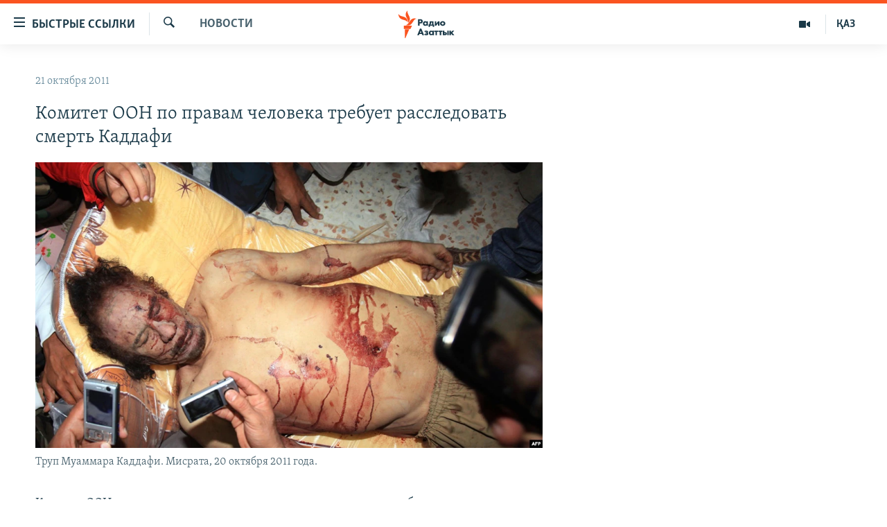

--- FILE ---
content_type: text/html; charset=utf-8
request_url: https://rus.azattyq.org/a/24366991.html
body_size: 37521
content:

<!DOCTYPE html>
<html lang="ru" dir="ltr" class="no-js">
<head>
        <link rel="stylesheet" href="/Content/responsive/RFE/ru-KZ/RFE-ru-KZ.css?&amp;av=0.0.0.0&amp;cb=370">
<script src="https://tags.azattyq.org/rferl-pangea/prod/utag.sync.js"></script><script type='text/javascript' src='https://www.youtube.com/iframe_api' async></script>            <link rel="manifest" href="/manifest.json">
    <script type="text/javascript">
        //a general 'js' detection, must be on top level in <head>, due to CSS performance
        document.documentElement.className = "js";
        var cacheBuster = "370";
        var appBaseUrl = "/";
        var imgEnhancerBreakpoints = [0, 144, 256, 408, 650, 1023, 1597];
        var isLoggingEnabled = false;
        var isPreviewPage = false;
        var isLivePreviewPage = false;

        if (!isPreviewPage) {
            window.RFE = window.RFE || {};
            window.RFE.cacheEnabledByParam = window.location.href.indexOf('nocache=1') === -1;

            const url = new URL(window.location.href);
            const params = new URLSearchParams(url.search);

            // Remove the 'nocache' parameter
            params.delete('nocache');

            // Update the URL without the 'nocache' parameter
            url.search = params.toString();
            window.history.replaceState(null, '', url.toString());
        } else {
            window.addEventListener('load', function() {
                const links = window.document.links;
                for (let i = 0; i < links.length; i++) {
                    links[i].href = '#';
                    links[i].target = '_self';
                }
             })
        }

var pwaEnabled = true;        var swCacheDisabled;
    </script>
    <meta charset="utf-8" />

            <title>&#x41A;&#x43E;&#x43C;&#x438;&#x442;&#x435;&#x442; &#x41E;&#x41E;&#x41D; &#x43F;&#x43E; &#x43F;&#x440;&#x430;&#x432;&#x430;&#x43C; &#x447;&#x435;&#x43B;&#x43E;&#x432;&#x435;&#x43A;&#x430; &#x442;&#x440;&#x435;&#x431;&#x443;&#x435;&#x442; &#x440;&#x430;&#x441;&#x441;&#x43B;&#x435;&#x434;&#x43E;&#x432;&#x430;&#x442;&#x44C; &#x441;&#x43C;&#x435;&#x440;&#x442;&#x44C; &#x41A;&#x430;&#x434;&#x434;&#x430;&#x444;&#x438;</title>
            <meta name="description" content="&#x41A;&#x43E;&#x43C;&#x438;&#x442;&#x435;&#x442; &#x41E;&#x41E;&#x41D; &#x43F;&#x43E; &#x43F;&#x440;&#x430;&#x432;&#x430;&#x43C; &#x447;&#x435;&#x43B;&#x43E;&#x432;&#x435;&#x43A;&#x430; &#x441;&#x434;&#x435;&#x43B;&#x430;&#x43B; &#x437;&#x430;&#x44F;&#x432;&#x43B;&#x435;&#x43D;&#x438;&#x435; &#x43E; &#x442;&#x43E;&#x43C;, &#x447;&#x442;&#x43E; &#x43D;&#x435;&#x43E;&#x431;&#x445;&#x43E;&#x434;&#x438;&#x43C;&#x43E; &#x43F;&#x440;&#x43E;&#x432;&#x435;&#x441;&#x442;&#x438; &#x43F;&#x43E;&#x43B;&#x43D;&#x43E;&#x435; &#x440;&#x430;&#x441;&#x441;&#x43B;&#x435;&#x434;&#x43E;&#x432;&#x430;&#x43D;&#x438;&#x435; &#x43E;&#x431;&#x441;&#x442;&#x43E;&#x44F;&#x442;&#x435;&#x43B;&#x44C;&#x441;&#x442;&#x432; &#x441;&#x43C;&#x435;&#x440;&#x442;&#x438; &#x441;&#x432;&#x435;&#x440;&#x433;&#x43D;&#x443;&#x442;&#x43E;&#x433;&#x43E; &#x43B;&#x438;&#x432;&#x438;&#x439;&#x441;&#x43A;&#x43E;&#x433;&#x43E; &#x43B;&#x438;&#x434;&#x435;&#x440;&#x430; &#x41C;&#x443;&#x430;&#x43C;&#x43C;&#x430;&#x440;&#x430; &#x41A;&#x430;&#x434;&#x434;&#x430;&#x444;&#x438;.&#xD;&#xA;&#xA0;&#xD;&#xA; &#x41F;&#x440;&#x435;&#x434;&#x441;&#x442;&#x430;&#x432;&#x438;&#x442;&#x435;&#x43B;&#x44C; &#x43A;&#x43E;&#x43C;&#x438;&#x442;&#x435;&#x442;&#x430; &#x420;&#x443;&#x43F;&#x435;&#x440;&#x442; &#x41A;&#x43E;&#x43B;&#x44C;&#x432;&#x438;&#x43B;&#x44C; &#x43D;&#x430;&#x437;&#x432;&#x430;&#x43B; &#x43E;&#x447;&#x435;&#x43D;&#x44C; &#x442;&#x440;&#x435;&#x432;&#x43E;&#x436;&#x43D;&#x44B;&#x43C; &#x432;&#x438;&#x434;&#x435;&#x43E;, &#x43D;&#x430; &#x43A;&#x43E;&#x442;&#x43E;&#x440;&#x43E;&#x43C; &#x43F;&#x43E;&#x439;&#x43C;&#x430;&#x43D;&#x43D;&#x44B;&#x439; &#x41C;&#x443;&#x430;&#x43C;&#x43C;&#x430;&#x440; &#x41A;&#x430;&#x434;&#x434;&#x430;&#x444;&#x438; &#x432;&#x43D;&#x430;&#x447;&#x430;&#x43B;&#x435;..." />
                <meta name="keywords" content="Новости " />
    <meta name="viewport" content="width=device-width, initial-scale=1.0" />


    <meta http-equiv="X-UA-Compatible" content="IE=edge" />

<meta name="robots" content="max-image-preview:large"><meta name="yandex-verification" content="b4983b94636388c5" />

        <link href="https://rus.azattyq.org/a/24366991.html" rel="canonical" />

        <meta name="apple-mobile-web-app-title" content="&#x420;&#x430;&#x434;&#x438;&#x43E; &#xAB;&#x421;&#x432;&#x43E;&#x431;&#x43E;&#x434;&#x43D;&#x430;&#x44F; &#x415;&#x432;&#x440;&#x43E;&#x43F;&#x430;&#xBB;/&#x420;&#x430;&#x434;&#x438;&#x43E; &#xAB;&#x421;&#x432;&#x43E;&#x431;&#x43E;&#x434;&#x430;&#xBB;" />
        <meta name="apple-mobile-web-app-status-bar-style" content="black" />
            <meta name="apple-itunes-app" content="app-id=475986784, app-argument=//24366991.ltr" />
<meta content="&#x41A;&#x43E;&#x43C;&#x438;&#x442;&#x435;&#x442; &#x41E;&#x41E;&#x41D; &#x43F;&#x43E; &#x43F;&#x440;&#x430;&#x432;&#x430;&#x43C; &#x447;&#x435;&#x43B;&#x43E;&#x432;&#x435;&#x43A;&#x430; &#x442;&#x440;&#x435;&#x431;&#x443;&#x435;&#x442; &#x440;&#x430;&#x441;&#x441;&#x43B;&#x435;&#x434;&#x43E;&#x432;&#x430;&#x442;&#x44C; &#x441;&#x43C;&#x435;&#x440;&#x442;&#x44C; &#x41A;&#x430;&#x434;&#x434;&#x430;&#x444;&#x438;" property="og:title"></meta>
<meta content="&#x41A;&#x43E;&#x43C;&#x438;&#x442;&#x435;&#x442; &#x41E;&#x41E;&#x41D; &#x43F;&#x43E; &#x43F;&#x440;&#x430;&#x432;&#x430;&#x43C; &#x447;&#x435;&#x43B;&#x43E;&#x432;&#x435;&#x43A;&#x430; &#x441;&#x434;&#x435;&#x43B;&#x430;&#x43B; &#x437;&#x430;&#x44F;&#x432;&#x43B;&#x435;&#x43D;&#x438;&#x435; &#x43E; &#x442;&#x43E;&#x43C;, &#x447;&#x442;&#x43E; &#x43D;&#x435;&#x43E;&#x431;&#x445;&#x43E;&#x434;&#x438;&#x43C;&#x43E; &#x43F;&#x440;&#x43E;&#x432;&#x435;&#x441;&#x442;&#x438; &#x43F;&#x43E;&#x43B;&#x43D;&#x43E;&#x435; &#x440;&#x430;&#x441;&#x441;&#x43B;&#x435;&#x434;&#x43E;&#x432;&#x430;&#x43D;&#x438;&#x435; &#x43E;&#x431;&#x441;&#x442;&#x43E;&#x44F;&#x442;&#x435;&#x43B;&#x44C;&#x441;&#x442;&#x432; &#x441;&#x43C;&#x435;&#x440;&#x442;&#x438; &#x441;&#x432;&#x435;&#x440;&#x433;&#x43D;&#x443;&#x442;&#x43E;&#x433;&#x43E; &#x43B;&#x438;&#x432;&#x438;&#x439;&#x441;&#x43A;&#x43E;&#x433;&#x43E; &#x43B;&#x438;&#x434;&#x435;&#x440;&#x430; &#x41C;&#x443;&#x430;&#x43C;&#x43C;&#x430;&#x440;&#x430; &#x41A;&#x430;&#x434;&#x434;&#x430;&#x444;&#x438;.&#xD;&#xA;&#xA0;&#xD;&#xA; &#x41F;&#x440;&#x435;&#x434;&#x441;&#x442;&#x430;&#x432;&#x438;&#x442;&#x435;&#x43B;&#x44C; &#x43A;&#x43E;&#x43C;&#x438;&#x442;&#x435;&#x442;&#x430; &#x420;&#x443;&#x43F;&#x435;&#x440;&#x442; &#x41A;&#x43E;&#x43B;&#x44C;&#x432;&#x438;&#x43B;&#x44C; &#x43D;&#x430;&#x437;&#x432;&#x430;&#x43B; &#x43E;&#x447;&#x435;&#x43D;&#x44C; &#x442;&#x440;&#x435;&#x432;&#x43E;&#x436;&#x43D;&#x44B;&#x43C; &#x432;&#x438;&#x434;&#x435;&#x43E;, &#x43D;&#x430; &#x43A;&#x43E;&#x442;&#x43E;&#x440;&#x43E;&#x43C; &#x43F;&#x43E;&#x439;&#x43C;&#x430;&#x43D;&#x43D;&#x44B;&#x439; &#x41C;&#x443;&#x430;&#x43C;&#x43C;&#x430;&#x440; &#x41A;&#x430;&#x434;&#x434;&#x430;&#x444;&#x438; &#x432;&#x43D;&#x430;&#x447;&#x430;&#x43B;&#x435;..." property="og:description"></meta>
<meta content="article" property="og:type"></meta>
<meta content="https://rus.azattyq.org/a/24366991.html" property="og:url"></meta>
<meta content="&#x420;&#x430;&#x434;&#x438;&#x43E; &#x410;&#x437;&#x430;&#x442;&#x442;&#x44B;&#x43A;" property="og:site_name"></meta>
<meta content="https://www.facebook.com/RadioAzattyq" property="article:publisher"></meta>
<meta content="https://gdb.rferl.org/d6fce2c3-0df4-41a8-ab33-07fb8c874d55_w1200_h630.jpg" property="og:image"></meta>
<meta content="1200" property="og:image:width"></meta>
<meta content="630" property="og:image:height"></meta>
<meta content="137980759673857" property="fb:app_id"></meta>
<meta content="summary_large_image" name="twitter:card"></meta>
<meta content="@Radio_Azattyk" name="twitter:site"></meta>
<meta content="https://gdb.rferl.org/d6fce2c3-0df4-41a8-ab33-07fb8c874d55_w1200_h630.jpg" name="twitter:image"></meta>
<meta content="&#x41A;&#x43E;&#x43C;&#x438;&#x442;&#x435;&#x442; &#x41E;&#x41E;&#x41D; &#x43F;&#x43E; &#x43F;&#x440;&#x430;&#x432;&#x430;&#x43C; &#x447;&#x435;&#x43B;&#x43E;&#x432;&#x435;&#x43A;&#x430; &#x442;&#x440;&#x435;&#x431;&#x443;&#x435;&#x442; &#x440;&#x430;&#x441;&#x441;&#x43B;&#x435;&#x434;&#x43E;&#x432;&#x430;&#x442;&#x44C; &#x441;&#x43C;&#x435;&#x440;&#x442;&#x44C; &#x41A;&#x430;&#x434;&#x434;&#x430;&#x444;&#x438;" name="twitter:title"></meta>
<meta content="&#x41A;&#x43E;&#x43C;&#x438;&#x442;&#x435;&#x442; &#x41E;&#x41E;&#x41D; &#x43F;&#x43E; &#x43F;&#x440;&#x430;&#x432;&#x430;&#x43C; &#x447;&#x435;&#x43B;&#x43E;&#x432;&#x435;&#x43A;&#x430; &#x441;&#x434;&#x435;&#x43B;&#x430;&#x43B; &#x437;&#x430;&#x44F;&#x432;&#x43B;&#x435;&#x43D;&#x438;&#x435; &#x43E; &#x442;&#x43E;&#x43C;, &#x447;&#x442;&#x43E; &#x43D;&#x435;&#x43E;&#x431;&#x445;&#x43E;&#x434;&#x438;&#x43C;&#x43E; &#x43F;&#x440;&#x43E;&#x432;&#x435;&#x441;&#x442;&#x438; &#x43F;&#x43E;&#x43B;&#x43D;&#x43E;&#x435; &#x440;&#x430;&#x441;&#x441;&#x43B;&#x435;&#x434;&#x43E;&#x432;&#x430;&#x43D;&#x438;&#x435; &#x43E;&#x431;&#x441;&#x442;&#x43E;&#x44F;&#x442;&#x435;&#x43B;&#x44C;&#x441;&#x442;&#x432; &#x441;&#x43C;&#x435;&#x440;&#x442;&#x438; &#x441;&#x432;&#x435;&#x440;&#x433;&#x43D;&#x443;&#x442;&#x43E;&#x433;&#x43E; &#x43B;&#x438;&#x432;&#x438;&#x439;&#x441;&#x43A;&#x43E;&#x433;&#x43E; &#x43B;&#x438;&#x434;&#x435;&#x440;&#x430; &#x41C;&#x443;&#x430;&#x43C;&#x43C;&#x430;&#x440;&#x430; &#x41A;&#x430;&#x434;&#x434;&#x430;&#x444;&#x438;.&#xD;&#xA;&#xA0;&#xD;&#xA; &#x41F;&#x440;&#x435;&#x434;&#x441;&#x442;&#x430;&#x432;&#x438;&#x442;&#x435;&#x43B;&#x44C; &#x43A;&#x43E;&#x43C;&#x438;&#x442;&#x435;&#x442;&#x430; &#x420;&#x443;&#x43F;&#x435;&#x440;&#x442; &#x41A;&#x43E;&#x43B;&#x44C;&#x432;&#x438;&#x43B;&#x44C; &#x43D;&#x430;&#x437;&#x432;&#x430;&#x43B; &#x43E;&#x447;&#x435;&#x43D;&#x44C; &#x442;&#x440;&#x435;&#x432;&#x43E;&#x436;&#x43D;&#x44B;&#x43C; &#x432;&#x438;&#x434;&#x435;&#x43E;, &#x43D;&#x430; &#x43A;&#x43E;&#x442;&#x43E;&#x440;&#x43E;&#x43C; &#x43F;&#x43E;&#x439;&#x43C;&#x430;&#x43D;&#x43D;&#x44B;&#x439; &#x41C;&#x443;&#x430;&#x43C;&#x43C;&#x430;&#x440; &#x41A;&#x430;&#x434;&#x434;&#x430;&#x444;&#x438; &#x432;&#x43D;&#x430;&#x447;&#x430;&#x43B;&#x435;..." name="twitter:description"></meta>
                    <link rel="amphtml" href="https://rus.azattyq.org/amp/24366991.html" />
<script type="application/ld+json">{"articleSection":"Новости ","isAccessibleForFree":true,"headline":"Комитет ООН по правам человека требует расследовать смерть Каддафи","inLanguage":"ru-KZ","keywords":"Новости ","author":{"@type":"Person","name":"Автор"},"datePublished":"2011-10-21 11:13:00Z","dateModified":"2011-10-21 11:17:28Z","publisher":{"logo":{"width":512,"height":220,"@type":"ImageObject","url":"https://rus.azattyq.org/Content/responsive/RFE/ru-KZ/img/logo.png"},"@type":"NewsMediaOrganization","url":"https://rus.azattyq.org","sameAs":["https://facebook.com/RadioAzattyq","https://twitter.com/RadioAzattyq","https://www.youtube.com/user/AzattyqRadio","https://www.instagram.com/azattyq","https://t.me/RadioAzattyq"],"name":"Радио Азаттык","alternateName":""},"@context":"https://schema.org","@type":"NewsArticle","mainEntityOfPage":"https://rus.azattyq.org/a/24366991.html","url":"https://rus.azattyq.org/a/24366991.html","description":"Комитет ООН по правам человека сделал заявление о том, что необходимо провести полное расследование обстоятельств смерти свергнутого ливийского лидера Муаммара Каддафи.\r\n \r\n Представитель комитета Руперт Кольвиль назвал очень тревожным видео, на котором пойманный Муаммар Каддафи вначале...","image":{"width":1080,"height":608,"@type":"ImageObject","url":"https://gdb.rferl.org/d6fce2c3-0df4-41a8-ab33-07fb8c874d55_w1080_h608.jpg"},"name":"Комитет ООН по правам человека требует расследовать смерть Каддафи"}</script>
    <script src="/Scripts/responsive/infographics.bundle.min.js?&amp;av=0.0.0.0&amp;cb=370"></script>
        <script src="/Scripts/responsive/dollardom.min.js?&amp;av=0.0.0.0&amp;cb=370"></script>
        <script src="/Scripts/responsive/modules/commons.js?&amp;av=0.0.0.0&amp;cb=370"></script>
        <script src="/Scripts/responsive/modules/app_code.js?&amp;av=0.0.0.0&amp;cb=370"></script>

        <link rel="icon" type="image/svg+xml" href="/Content/responsive/RFE/img/webApp/favicon.svg" />
        <link rel="alternate icon" href="/Content/responsive/RFE/img/webApp/favicon.ico" />
            <link rel="mask-icon" color="#ea6903" href="/Content/responsive/RFE/img/webApp/favicon_safari.svg" />
        <link rel="apple-touch-icon" sizes="152x152" href="/Content/responsive/RFE/img/webApp/ico-152x152.png" />
        <link rel="apple-touch-icon" sizes="144x144" href="/Content/responsive/RFE/img/webApp/ico-144x144.png" />
        <link rel="apple-touch-icon" sizes="114x114" href="/Content/responsive/RFE/img/webApp/ico-114x114.png" />
        <link rel="apple-touch-icon" sizes="72x72" href="/Content/responsive/RFE/img/webApp/ico-72x72.png" />
        <link rel="apple-touch-icon-precomposed" href="/Content/responsive/RFE/img/webApp/ico-57x57.png" />
        <link rel="icon" sizes="192x192" href="/Content/responsive/RFE/img/webApp/ico-192x192.png" />
        <link rel="icon" sizes="128x128" href="/Content/responsive/RFE/img/webApp/ico-128x128.png" />
        <meta name="msapplication-TileColor" content="#ffffff" />
        <meta name="msapplication-TileImage" content="/Content/responsive/RFE/img/webApp/ico-144x144.png" />
                <link rel="preload" href="/Content/responsive/fonts/Skolar-Lt_Cyrl_v2.4.woff" type="font/woff" as="font" crossorigin="anonymous" />
    <link rel="alternate" type="application/rss+xml" title="RFE/RL - Top Stories [RSS]" href="/api/" />
    <link rel="sitemap" type="application/rss+xml" href="/sitemap.xml" />
    
    



</head>
<body class=" nav-no-loaded cc_theme pg-arch arch-news nojs-images ">
        <script type="text/javascript" >
            var analyticsData = {url:"https://rus.azattyq.org/a/24366991.html",property_id:"418",article_uid:"24366991",page_title:"Комитет ООН по правам человека требует расследовать смерть Каддафи",page_type:"article",content_type:"article",subcontent_type:"article",last_modified:"2011-10-21 11:17:28Z",pub_datetime:"2011-10-21 11:13:00Z",pub_year:"2011",pub_month:"10",pub_day:"21",pub_hour:"11",pub_weekday:"Friday",section:"новости ",english_section:"news-azattyq",byline:"",categories:"news-azattyq",domain:"rus.azattyq.org",language:"Russian",language_service:"RFERL Kazakh",platform:"web",copied:"no",copied_article:"",copied_title:"",runs_js:"Yes",cms_release:"8.44.0.0.370",enviro_type:"prod",slug:"",entity:"RFE",short_language_service:"KAZ",platform_short:"W",page_name:"Комитет ООН по правам человека требует расследовать смерть Каддафи"};
        </script>
<noscript><iframe src="https://www.googletagmanager.com/ns.html?id=GTM-WXZBPZ" height="0" width="0" style="display:none;visibility:hidden"></iframe></noscript>        <script type="text/javascript" data-cookiecategory="analytics">
            var gtmEventObject = Object.assign({}, analyticsData, {event: 'page_meta_ready'});window.dataLayer = window.dataLayer || [];window.dataLayer.push(gtmEventObject);
            if (top.location === self.location) { //if not inside of an IFrame
                 var renderGtm = "true";
                 if (renderGtm === "true") {
            (function(w,d,s,l,i){w[l]=w[l]||[];w[l].push({'gtm.start':new Date().getTime(),event:'gtm.js'});var f=d.getElementsByTagName(s)[0],j=d.createElement(s),dl=l!='dataLayer'?'&l='+l:'';j.async=true;j.src='//www.googletagmanager.com/gtm.js?id='+i+dl;f.parentNode.insertBefore(j,f);})(window,document,'script','dataLayer','GTM-WXZBPZ');
                 }
            }
        </script>
        <!--Analytics tag js version start-->
            <script type="text/javascript" data-cookiecategory="analytics">
                var utag_data = Object.assign({}, analyticsData, {});
if(typeof(TealiumTagFrom)==='function' && typeof(TealiumTagSearchKeyword)==='function') {
var utag_from=TealiumTagFrom();var utag_searchKeyword=TealiumTagSearchKeyword();
if(utag_searchKeyword!=null && utag_searchKeyword!=='' && utag_data["search_keyword"]==null) utag_data["search_keyword"]=utag_searchKeyword;if(utag_from!=null && utag_from!=='') utag_data["from"]=TealiumTagFrom();}
                if(window.top!== window.self&&utag_data.page_type==="snippet"){utag_data.page_type = 'iframe';}
                try{if(window.top!==window.self&&window.self.location.hostname===window.top.location.hostname){utag_data.platform = 'self-embed';utag_data.platform_short = 'se';}}catch(e){if(window.top!==window.self&&window.self.location.search.includes("platformType=self-embed")){utag_data.platform = 'cross-promo';utag_data.platform_short = 'cp';}}
                (function(a,b,c,d){    a="https://tags.azattyq.org/rferl-pangea/prod/utag.js";    b=document;c="script";d=b.createElement(c);d.src=a;d.type="text/java"+c;d.async=true;    a=b.getElementsByTagName(c)[0];a.parentNode.insertBefore(d,a);    })();
            </script>
        <!--Analytics tag js version end-->
<!-- Analytics tag management NoScript -->
<noscript>
<img style="position: absolute; border: none;" src="https://ssc.azattyq.org/b/ss/bbgprod,bbgentityrferl/1/G.4--NS/1701262731?pageName=rfe%3akaz%3aw%3aarticle%3a%d0%9a%d0%be%d0%bc%d0%b8%d1%82%d0%b5%d1%82%20%d0%9e%d0%9e%d0%9d%20%d0%bf%d0%be%20%d0%bf%d1%80%d0%b0%d0%b2%d0%b0%d0%bc%20%d1%87%d0%b5%d0%bb%d0%be%d0%b2%d0%b5%d0%ba%d0%b0%20%d1%82%d1%80%d0%b5%d0%b1%d1%83%d0%b5%d1%82%20%d1%80%d0%b0%d1%81%d1%81%d0%bb%d0%b5%d0%b4%d0%be%d0%b2%d0%b0%d1%82%d1%8c%20%d1%81%d0%bc%d0%b5%d1%80%d1%82%d1%8c%20%d0%9a%d0%b0%d0%b4%d0%b4%d0%b0%d1%84%d0%b8&amp;c6=%d0%9a%d0%be%d0%bc%d0%b8%d1%82%d0%b5%d1%82%20%d0%9e%d0%9e%d0%9d%20%d0%bf%d0%be%20%d0%bf%d1%80%d0%b0%d0%b2%d0%b0%d0%bc%20%d1%87%d0%b5%d0%bb%d0%be%d0%b2%d0%b5%d0%ba%d0%b0%20%d1%82%d1%80%d0%b5%d0%b1%d1%83%d0%b5%d1%82%20%d1%80%d0%b0%d1%81%d1%81%d0%bb%d0%b5%d0%b4%d0%be%d0%b2%d0%b0%d1%82%d1%8c%20%d1%81%d0%bc%d0%b5%d1%80%d1%82%d1%8c%20%d0%9a%d0%b0%d0%b4%d0%b4%d0%b0%d1%84%d0%b8&amp;v36=8.44.0.0.370&amp;v6=D=c6&amp;g=https%3a%2f%2frus.azattyq.org%2fa%2f24366991.html&amp;c1=D=g&amp;v1=D=g&amp;events=event1,event52&amp;c16=rferl%20kazakh&amp;v16=D=c16&amp;c5=news-azattyq&amp;v5=D=c5&amp;ch=%d0%9d%d0%be%d0%b2%d0%be%d1%81%d1%82%d0%b8%20&amp;c15=russian&amp;v15=D=c15&amp;c4=article&amp;v4=D=c4&amp;c14=24366991&amp;v14=D=c14&amp;v20=no&amp;c17=web&amp;v17=D=c17&amp;mcorgid=518abc7455e462b97f000101%40adobeorg&amp;server=rus.azattyq.org&amp;pageType=D=c4&amp;ns=bbg&amp;v29=D=server&amp;v25=rfe&amp;v30=418&amp;v105=D=User-Agent " alt="analytics" width="1" height="1" /></noscript>
<!-- End of Analytics tag management NoScript -->


        <!--*** Accessibility links - For ScreenReaders only ***-->
        <section>
            <div class="sr-only">
                <h2>&#x414;&#x43E;&#x441;&#x442;&#x443;&#x43F;&#x43D;&#x43E;&#x441;&#x442;&#x44C; &#x441;&#x441;&#x44B;&#x43B;&#x43E;&#x43A;</h2>
                <ul>
                    <li><a href="#content" data-disable-smooth-scroll="1">&#x412;&#x435;&#x440;&#x43D;&#x443;&#x442;&#x44C;&#x441;&#x44F; &#x43A; &#x43E;&#x441;&#x43D;&#x43E;&#x432;&#x43D;&#x43E;&#x43C;&#x443; &#x441;&#x43E;&#x434;&#x435;&#x440;&#x436;&#x430;&#x43D;&#x438;&#x44E;</a></li>
                    <li><a href="#navigation" data-disable-smooth-scroll="1">&#x412;&#x435;&#x440;&#x43D;&#x443;&#x442;&#x441;&#x44F; &#x43A; &#x433;&#x43B;&#x430;&#x432;&#x43D;&#x43E;&#x439; &#x43D;&#x430;&#x432;&#x438;&#x433;&#x430;&#x446;&#x438;&#x438;</a></li>
                    <li><a href="#txtHeaderSearch" data-disable-smooth-scroll="1">&#x412;&#x435;&#x440;&#x43D;&#x443;&#x442;&#x441;&#x44F; &#x43A; &#x43F;&#x43E;&#x438;&#x441;&#x43A;&#x443;</a></li>
                </ul>
            </div>
        </section>
    




<div dir="ltr">
    <div id="page">
            <aside>

<div class="c-lightbox overlay-modal">
    <div class="c-lightbox__intro">
        <h2 class="c-lightbox__intro-title"></h2>
        <button class="btn btn--rounded c-lightbox__btn c-lightbox__intro-next" title="&#x421;&#x43B;&#x435;&#x434;&#x443;&#x44E;&#x449;&#x438;&#x439;">
            <span class="ico ico--rounded ico-chevron-forward"></span>
            <span class="sr-only">&#x421;&#x43B;&#x435;&#x434;&#x443;&#x44E;&#x449;&#x438;&#x439;</span>
        </button>
    </div>
    <div class="c-lightbox__nav">
        <button class="btn btn--rounded c-lightbox__btn c-lightbox__btn--close" title="&#x417;&#x430;&#x43A;&#x440;&#x44B;&#x442;&#x44C;">
            <span class="ico ico--rounded ico-close"></span>
            <span class="sr-only">&#x417;&#x430;&#x43A;&#x440;&#x44B;&#x442;&#x44C;</span>
        </button>
        <button class="btn btn--rounded c-lightbox__btn c-lightbox__btn--prev" title="&#x41F;&#x440;&#x435;&#x434;&#x44B;&#x434;&#x443;&#x449;&#x438;&#x439;">
            <span class="ico ico--rounded ico-chevron-backward"></span>
            <span class="sr-only">&#x41F;&#x440;&#x435;&#x434;&#x44B;&#x434;&#x443;&#x449;&#x438;&#x439;</span>
        </button>
        <button class="btn btn--rounded c-lightbox__btn c-lightbox__btn--next" title="&#x421;&#x43B;&#x435;&#x434;&#x443;&#x44E;&#x449;&#x438;&#x439;">
            <span class="ico ico--rounded ico-chevron-forward"></span>
            <span class="sr-only">&#x421;&#x43B;&#x435;&#x434;&#x443;&#x44E;&#x449;&#x438;&#x439;</span>
        </button>
    </div>
    <div class="c-lightbox__content-wrap">
        <figure class="c-lightbox__content">
            <span class="c-spinner c-spinner--lightbox">
                <img src="/Content/responsive/img/player-spinner.png"
                     alt="please wait"
                     title="please wait" />
            </span>
            <div class="c-lightbox__img">
                <div class="thumb">
                    <img src="" alt="" />
                </div>
            </div>
            <figcaption>
                <div class="c-lightbox__info c-lightbox__info--foot">
                    <span class="c-lightbox__counter"></span>
                    <span class="caption c-lightbox__caption"></span>
                </div>
            </figcaption>
        </figure>
    </div>
    <div class="hidden">
        <div class="content-advisory__box content-advisory__box--lightbox">
            <span class="content-advisory__box-text">&#x42D;&#x442;&#x430; &#x444;&#x43E;&#x442;&#x43E;&#x433;&#x440;&#x430;&#x444;&#x438;&#x44F; &#x441;&#x43E;&#x434;&#x435;&#x440;&#x436;&#x438;&#x442; &#x43A;&#x43E;&#x43D;&#x442;&#x435;&#x43D;&#x442;, &#x43A;&#x43E;&#x442;&#x43E;&#x440;&#x44B;&#x439; &#x43C;&#x43E;&#x436;&#x435;&#x442; &#x43F;&#x43E;&#x43A;&#x430;&#x437;&#x430;&#x442;&#x44C;&#x441;&#x44F; &#x43E;&#x441;&#x43A;&#x43E;&#x440;&#x431;&#x438;&#x442;&#x435;&#x43B;&#x44C;&#x43D;&#x44B;&#x43C; &#x438;&#x43B;&#x438; &#x43D;&#x435;&#x434;&#x43E;&#x43F;&#x443;&#x441;&#x442;&#x438;&#x43C;&#x44B;&#x43C;.</span>
            <button class="btn btn--transparent content-advisory__box-btn m-t-md" value="text" type="button">
                <span class="btn__text">
                    &#x41A;&#x43B;&#x438;&#x43A;&#x43D;&#x438;&#x442;&#x435;, &#x447;&#x442;&#x43E;&#x431;&#x44B; &#x43F;&#x43E;&#x441;&#x43C;&#x43E;&#x442;&#x440;&#x435;&#x442;&#x44C;
                </span>
            </button>
        </div>
    </div>
</div>                
<div class="ctc-message pos-fix">
    <div class="ctc-message__inner">Link has been copied to clipboard</div>
</div>
            </aside>

<div class="hdr-20 hdr-20--big">
    <div class="hdr-20__inner">
        <div class="hdr-20__max pos-rel">
            <div class="hdr-20__side hdr-20__side--primary d-flex">
                <label data-for="main-menu-ctrl" data-switcher-trigger="true" data-switch-target="main-menu-ctrl" class="burger hdr-trigger pos-rel trans-trigger" data-trans-evt="click" data-trans-id="menu">
                    <span class="ico ico-close hdr-trigger__ico hdr-trigger__ico--close burger__ico burger__ico--close"></span>
                    <span class="ico ico-menu hdr-trigger__ico hdr-trigger__ico--open burger__ico burger__ico--open"></span>
                        <span class="burger__label">&#x411;&#x44B;&#x441;&#x442;&#x440;&#x44B;&#x435; &#x441;&#x441;&#x44B;&#x43B;&#x43A;&#x438;</span>
                </label>
                <div class="menu-pnl pos-fix trans-target" data-switch-target="main-menu-ctrl" data-trans-id="menu">
                    <div class="menu-pnl__inner">
                        <nav class="main-nav menu-pnl__item menu-pnl__item--first">
                            <ul class="main-nav__list accordeon" data-analytics-tales="false" data-promo-name="link" data-location-name="nav,secnav">
                                

        <li class="main-nav__item accordeon__item" data-switch-target="menu-item-598">
            <label class="main-nav__item-name main-nav__item-name--label accordeon__control-label" data-switcher-trigger="true" data-for="menu-item-598">
                &#x426;&#x435;&#x43D;&#x442;&#x440;&#x430;&#x43B;&#x44C;&#x43D;&#x430;&#x44F; &#x410;&#x437;&#x438;&#x44F;
                <span class="ico ico-chevron-down main-nav__chev"></span>
            </label>
            <div class="main-nav__sub-list">
                
    <a class="main-nav__item-name main-nav__item-name--link main-nav__item-name--sub" href="/p/6951.html" title="&#x41A;&#x430;&#x437;&#x430;&#x445;&#x441;&#x442;&#x430;&#x43D;" data-item-name="kazakhstan-rus" >&#x41A;&#x430;&#x437;&#x430;&#x445;&#x441;&#x442;&#x430;&#x43D;</a>

    <a class="main-nav__item-name main-nav__item-name--link main-nav__item-name--sub" href="/kyrgyzstan" title="&#x41A;&#x44B;&#x440;&#x433;&#x44B;&#x437;&#x441;&#x442;&#x430;&#x43D;" data-item-name="Kyrgyzstan-rus" >&#x41A;&#x44B;&#x440;&#x433;&#x44B;&#x437;&#x441;&#x442;&#x430;&#x43D;</a>

    <a class="main-nav__item-name main-nav__item-name--link main-nav__item-name--sub" href="/uzbekistan" title="&#x423;&#x437;&#x431;&#x435;&#x43A;&#x438;&#x441;&#x442;&#x430;&#x43D;" data-item-name="uzbekistan-rus" >&#x423;&#x437;&#x431;&#x435;&#x43A;&#x438;&#x441;&#x442;&#x430;&#x43D;</a>

    <a class="main-nav__item-name main-nav__item-name--link main-nav__item-name--sub" href="/tajikistan" title="&#x422;&#x430;&#x434;&#x436;&#x438;&#x43A;&#x438;&#x441;&#x442;&#x430;&#x43D;" data-item-name="tajikistan-rus" >&#x422;&#x430;&#x434;&#x436;&#x438;&#x43A;&#x438;&#x441;&#x442;&#x430;&#x43D;</a>

            </div>
        </li>

        <li class="main-nav__item">
            <a class="main-nav__item-name main-nav__item-name--link" href="/z/360" title="&#x41D;&#x43E;&#x432;&#x43E;&#x441;&#x442;&#x438;" data-item-name="news-azattyq" >&#x41D;&#x43E;&#x432;&#x43E;&#x441;&#x442;&#x438;</a>
        </li>

        <li class="main-nav__item">
            <a class="main-nav__item-name main-nav__item-name--link" href="/z/22747" title="&#x412;&#x43E;&#x439;&#x43D;&#x430; &#x432; &#x423;&#x43A;&#x440;&#x430;&#x438;&#x43D;&#x435;" data-item-name="war-in-ukraine" >&#x412;&#x43E;&#x439;&#x43D;&#x430; &#x432; &#x423;&#x43A;&#x440;&#x430;&#x438;&#x43D;&#x435;</a>
        </li>

        <li class="main-nav__item accordeon__item" data-switch-target="menu-item-4683">
            <label class="main-nav__item-name main-nav__item-name--label accordeon__control-label" data-switcher-trigger="true" data-for="menu-item-4683">
                &#x41D;&#x430; &#x434;&#x440;&#x443;&#x433;&#x438;&#x445; &#x44F;&#x437;&#x44B;&#x43A;&#x430;&#x445;
                <span class="ico ico-chevron-down main-nav__chev"></span>
            </label>
            <div class="main-nav__sub-list">
                
    <a class="main-nav__item-name main-nav__item-name--link main-nav__item-name--sub" href="https://www.azattyq.org/" title="&#x49A;&#x430;&#x437;&#x430;&#x49B;&#x448;&#x430;"  target="_blank" rel="noopener">&#x49A;&#x430;&#x437;&#x430;&#x49B;&#x448;&#x430;</a>

    <a class="main-nav__item-name main-nav__item-name--link main-nav__item-name--sub" href="https://www.azattyk.org/" title="&#x41A;&#x44B;&#x440;&#x433;&#x44B;&#x437;&#x447;&#x430;"  target="_blank" rel="noopener">&#x41A;&#x44B;&#x440;&#x433;&#x44B;&#x437;&#x447;&#x430;</a>

    <a class="main-nav__item-name main-nav__item-name--link main-nav__item-name--sub" href="https://www.ozodlik.org/" title="&#x40E;&#x437;&#x431;&#x435;&#x43A;&#x447;&#x430;"  target="_blank" rel="noopener">&#x40E;&#x437;&#x431;&#x435;&#x43A;&#x447;&#x430;</a>

    <a class="main-nav__item-name main-nav__item-name--link main-nav__item-name--sub" href="https://www.ozodi.org/" title="&#x422;&#x43E;&#x4B7;&#x438;&#x43A;&#x4E3;"  target="_blank" rel="noopener">&#x422;&#x43E;&#x4B7;&#x438;&#x43A;&#x4E3;</a>

    <a class="main-nav__item-name main-nav__item-name--link main-nav__item-name--sub" href="https://www.azathabar.com/" title="T&#xFC;rkmen&#xE7;e"  target="_blank" rel="noopener">T&#xFC;rkmen&#xE7;e</a>

            </div>
        </li>



                            </ul>
                        </nav>
                        

<div class="menu-pnl__item">
        <a href="https://www.azattyq.org" class="menu-pnl__item-link" alt="&#x49A;&#x430;&#x437;&#x430;&#x49B;">&#x49A;&#x430;&#x437;&#x430;&#x49B;</a>
</div>


                        
                            <div class="menu-pnl__item menu-pnl__item--social">
                                    <h5 class="menu-pnl__sub-head">&#x41F;&#x43E;&#x434;&#x43F;&#x438;&#x448;&#x438;&#x442;&#x435;&#x441;&#x44C; &#x43D;&#x430; &#x43D;&#x430;&#x441; &#x432; &#x441;&#x43E;&#x446;&#x441;&#x435;&#x442;&#x44F;&#x445;</h5>

        <a href="https://facebook.com/RadioAzattyq" title="&#x410;&#x437;&#x430;&#x442;&#x442;&#x44B;&#x43A; &#x432; Facebook&#x27;e" data-analytics-text="follow_on_facebook" class="btn btn--rounded btn--social-inverted menu-pnl__btn js-social-btn btn-facebook"  target="_blank" rel="noopener">
            <span class="ico ico-facebook-alt ico--rounded"></span>
        </a>


        <a href="https://www.youtube.com/user/AzattyqRadio" title="&#x41D;&#x430;&#x448; Youtube-&#x43A;&#x430;&#x43D;&#x430;&#x43B;" data-analytics-text="follow_on_youtube" class="btn btn--rounded btn--social-inverted menu-pnl__btn js-social-btn btn-youtube"  target="_blank" rel="noopener">
            <span class="ico ico-youtube ico--rounded"></span>
        </a>


        <a href="https://twitter.com/RadioAzattyq" title="&#x410;&#x437;&#x430;&#x442;&#x442;&#x44B;&#x43A; &#x432; Twitter&#x27;e" data-analytics-text="follow_on_twitter" class="btn btn--rounded btn--social-inverted menu-pnl__btn js-social-btn btn-twitter"  target="_blank" rel="noopener">
            <span class="ico ico-twitter ico--rounded"></span>
        </a>


        <a href="https://www.instagram.com/azattyq" title="&#x410;&#x437;&#x430;&#x442;&#x442;&#x44B;&#x43A; &#x432; Instagram&#x27;&#x435;" data-analytics-text="follow_on_instagram" class="btn btn--rounded btn--social-inverted menu-pnl__btn js-social-btn btn-instagram"  target="_blank" rel="noopener">
            <span class="ico ico-instagram ico--rounded"></span>
        </a>


        <a href="https://t.me/RadioAzattyq" title="&#x410;&#x437;&#x430;&#x442;&#x442;&#x44B;&#x43A; &#x432; Telegram&#x27;&#x435;" data-analytics-text="follow_on_telegram" class="btn btn--rounded btn--social-inverted menu-pnl__btn js-social-btn btn-telegram"  target="_blank" rel="noopener">
            <span class="ico ico-telegram ico--rounded"></span>
        </a>

                            </div>
                            <div class="menu-pnl__item">
                                <a href="/navigation/allsites" class="menu-pnl__item-link">
                                    <span class="ico ico-languages "></span>
                                    &#x412;&#x441;&#x435; &#x441;&#x430;&#x439;&#x442;&#x44B; &#x420;&#x421;&#x415;/&#x420;&#x421;
                                </a>
                            </div>
                    </div>
                </div>
                <label data-for="top-search-ctrl" data-switcher-trigger="true" data-switch-target="top-search-ctrl" class="top-srch-trigger hdr-trigger">
                    <span class="ico ico-close hdr-trigger__ico hdr-trigger__ico--close top-srch-trigger__ico top-srch-trigger__ico--close"></span>
                    <span class="ico ico-search hdr-trigger__ico hdr-trigger__ico--open top-srch-trigger__ico top-srch-trigger__ico--open"></span>
                </label>
                <div class="srch-top srch-top--in-header" data-switch-target="top-search-ctrl">
                    <div class="container">
                        
<form action="/s" class="srch-top__form srch-top__form--in-header" id="form-topSearchHeader" method="get" role="search">    <label for="txtHeaderSearch" class="sr-only">&#x418;&#x441;&#x43A;&#x430;&#x442;&#x44C;</label>
    <input type="text" id="txtHeaderSearch" name="k" placeholder="&#x41F;&#x43E;&#x438;&#x441;&#x43A;" accesskey="s" value="" class="srch-top__input analyticstag-event" onkeydown="if (event.keyCode === 13) { FireAnalyticsTagEventOnSearch('search', $dom.get('#txtHeaderSearch')[0].value) }" />
    <button title="&#x418;&#x441;&#x43A;&#x430;&#x442;&#x44C;" type="submit" class="btn btn--top-srch analyticstag-event" onclick="FireAnalyticsTagEventOnSearch('search', $dom.get('#txtHeaderSearch')[0].value) ">
        <span class="ico ico-search"></span>
    </button>
</form>
                    </div>
                </div>
                <a href="/" class="main-logo-link">
                    <img src="/Content/responsive/RFE/ru-KZ/img/logo-compact.svg" class="main-logo main-logo--comp" alt="site logo">
                        <img src="/Content/responsive/RFE/ru-KZ/img/logo.svg" class="main-logo main-logo--big" alt="site logo">
                </a>
            </div>
            <div class="hdr-20__side hdr-20__side--secondary d-flex">
                

    <a href="https://www.azattyq.org" title="&#x49A;&#x410;&#x417;" class="hdr-20__secondary-item hdr-20__secondary-item--lang" data-item-name="satellite">
        
&#x49A;&#x410;&#x417;
    </a>

    <a href="/multimedia" title="&#x41C;&#x443;&#x43B;&#x44C;&#x442;&#x438;&#x43C;&#x435;&#x434;&#x438;&#x430;" class="hdr-20__secondary-item" data-item-name="video">
        
    <span class="ico ico-video hdr-20__secondary-icon"></span>

    </a>

    <a href="/s" title="&#x418;&#x441;&#x43A;&#x430;&#x442;&#x44C;" class="hdr-20__secondary-item hdr-20__secondary-item--search" data-item-name="search">
        
    <span class="ico ico-search hdr-20__secondary-icon hdr-20__secondary-icon--search"></span>

    </a>



                
                <div class="srch-bottom">
                    
<form action="/s" class="srch-bottom__form d-flex" id="form-bottomSearch" method="get" role="search">    <label for="txtSearch" class="sr-only">&#x418;&#x441;&#x43A;&#x430;&#x442;&#x44C;</label>
    <input type="search" id="txtSearch" name="k" placeholder="&#x41F;&#x43E;&#x438;&#x441;&#x43A;" accesskey="s" value="" class="srch-bottom__input analyticstag-event" onkeydown="if (event.keyCode === 13) { FireAnalyticsTagEventOnSearch('search', $dom.get('#txtSearch')[0].value) }" />
    <button title="&#x418;&#x441;&#x43A;&#x430;&#x442;&#x44C;" type="submit" class="btn btn--bottom-srch analyticstag-event" onclick="FireAnalyticsTagEventOnSearch('search', $dom.get('#txtSearch')[0].value) ">
        <span class="ico ico-search"></span>
    </button>
</form>
                </div>
            </div>
            <img src="/Content/responsive/RFE/ru-KZ/img/logo-print.gif" class="logo-print" alt="site logo">
            <img src="/Content/responsive/RFE/ru-KZ/img/logo-print_color.png" class="logo-print logo-print--color" alt="site logo">
        </div>
    </div>
</div>
    <script>
        if (document.body.className.indexOf('pg-home') > -1) {
            var nav2In = document.querySelector('.hdr-20__inner');
            var nav2Sec = document.querySelector('.hdr-20__side--secondary');
            var secStyle = window.getComputedStyle(nav2Sec);
            if (nav2In && window.pageYOffset < 150 && secStyle['position'] !== 'fixed') {
                nav2In.classList.add('hdr-20__inner--big')
            }
        }
    </script>



<div class="c-hlights c-hlights--breaking c-hlights--no-item" data-hlight-display="mobile,desktop">
    <div class="c-hlights__wrap container p-0">
        <div class="c-hlights__nav">
            <a role="button" href="#" title="&#x41F;&#x440;&#x435;&#x434;&#x44B;&#x434;&#x443;&#x449;&#x438;&#x439;">
                <span class="ico ico-chevron-backward m-0"></span>
                <span class="sr-only">&#x41F;&#x440;&#x435;&#x434;&#x44B;&#x434;&#x443;&#x449;&#x438;&#x439;</span>
            </a>
            <a role="button" href="#" title="&#x421;&#x43B;&#x435;&#x434;&#x443;&#x44E;&#x449;&#x438;&#x439;">
                <span class="ico ico-chevron-forward m-0"></span>
                <span class="sr-only">&#x421;&#x43B;&#x435;&#x434;&#x443;&#x44E;&#x449;&#x438;&#x439;</span>
            </a>
        </div>
        <span class="c-hlights__label">
            <span class="">&#x421;&#x440;&#x43E;&#x447;&#x43D;&#x44B;&#x435; &#x43D;&#x43E;&#x432;&#x43E;&#x441;&#x442;&#x438;:</span>
            <span class="switcher-trigger">
                <label data-for="more-less-1" data-switcher-trigger="true" class="switcher-trigger__label switcher-trigger__label--more p-b-0" title="&#x41F;&#x43E;&#x43A;&#x430;&#x437;&#x430;&#x442;&#x44C; &#x431;&#x43E;&#x43B;&#x44C;&#x448;&#x435;">
                    <span class="ico ico-chevron-down"></span>
                </label>
                <label data-for="more-less-1" data-switcher-trigger="true" class="switcher-trigger__label switcher-trigger__label--less p-b-0" title="&#x421;&#x43E;&#x43A;&#x440;&#x430;&#x442;&#x438;&#x442;&#x44C; &#x442;&#x435;&#x43A;&#x441;&#x442;">
                    <span class="ico ico-chevron-up"></span>
                </label>
            </span>
        </span>
        <ul class="c-hlights__items switcher-target" data-switch-target="more-less-1">
            
        </ul>
    </div>
</div>


        <div id="content">
            

<div class="container">
    <div class="row">
        <div class="col-sm-12 col-md-8">
            <div class="news">

    <h1 class="pg-title pg-title--move-to-header">
        &#x41D;&#x43E;&#x432;&#x43E;&#x441;&#x442;&#x438; 
    </h1>
                <div id="newsItems" class="accordeon accordeon--scroll-adjust">

<div class="accordeon__item-wrap">
    <div class="news__item news__item--unopenable accordeon__item sticky-btn-parent" data-switcher-opened=true data-switch-target="more-less-24366991" data-article-id="24366991" data-api-id="24366991" data-api-type="1">
        <div class="news__item-inner pos-rel">

<div class="publishing-details ">
        <div class="published">
            <span class="date" >
                    <time pubdate="pubdate" datetime="2011-10-21T16:13:00&#x2B;05:00">
                        21 &#x43E;&#x43A;&#x442;&#x44F;&#x431;&#x440;&#x44F; 2011
                    </time>
            </span>
        </div>
</div>


    <h1 class="title pg-title">
        &#x41A;&#x43E;&#x43C;&#x438;&#x442;&#x435;&#x442; &#x41E;&#x41E;&#x41D; &#x43F;&#x43E; &#x43F;&#x440;&#x430;&#x432;&#x430;&#x43C; &#x447;&#x435;&#x43B;&#x43E;&#x432;&#x435;&#x43A;&#x430; &#x442;&#x440;&#x435;&#x431;&#x443;&#x435;&#x442; &#x440;&#x430;&#x441;&#x441;&#x43B;&#x435;&#x434;&#x43E;&#x432;&#x430;&#x442;&#x44C; &#x441;&#x43C;&#x435;&#x440;&#x442;&#x44C; &#x41A;&#x430;&#x434;&#x434;&#x430;&#x444;&#x438;
    </h1>

<div class="cover-media">
    <figure class="media-image js-media-expand">
        <div class="img-wrap">
            <div class="thumb thumb16_9">

            <img src="https://gdb.rferl.org/d6fce2c3-0df4-41a8-ab33-07fb8c874d55_w250_r1_s.jpg" alt="&#x422;&#x440;&#x443;&#x43F; &#x41C;&#x443;&#x430;&#x43C;&#x43C;&#x430;&#x440;&#x430; &#x41A;&#x430;&#x434;&#x434;&#x430;&#x444;&#x438;. &#x41C;&#x438;&#x441;&#x440;&#x430;&#x442;&#x430;, 20 &#x43E;&#x43A;&#x442;&#x44F;&#x431;&#x440;&#x44F; 2011 &#x433;&#x43E;&#x434;&#x430;." />
                                </div>
        </div>
            <figcaption>
                <span class="caption">&#x422;&#x440;&#x443;&#x43F; &#x41C;&#x443;&#x430;&#x43C;&#x43C;&#x430;&#x440;&#x430; &#x41A;&#x430;&#x434;&#x434;&#x430;&#x444;&#x438;. &#x41C;&#x438;&#x441;&#x440;&#x430;&#x442;&#x430;, 20 &#x43E;&#x43A;&#x442;&#x44F;&#x431;&#x440;&#x44F; 2011 &#x433;&#x43E;&#x434;&#x430;.</span>
            </figcaption>
    </figure>
</div>

            <div class="news__buttons news__buttons--main pos-abs">
                <button class="btn btn--news btn--news-more pos-abs">
                    <span class="ico ico-chevron-down"></span>
                </button>
                <button class="btn btn--news sticky-btn btn--news-less">
                    <span class="ico ico-close"></span>
                </button>
            </div>
                <div class="wsw accordeon__target">
                    

Комитет ООН по правам человека сделал заявление о том, что необходимо провести полное расследование обстоятельств смерти свергнутого ливийского лидера Муаммара Каддафи.<br />
 <br />
Представитель комитета Руперт Кольвиль назвал очень тревожным видео, на котором пойманный Муаммар Каддафи вначале предстает живым, а затем мертвым на фоне солдат Национального переходного совета вблизи города Сирт.<br />
 <br />
По версии Национального переходного совета, Муаммар Каддафи умер в перестрелке между его сторонниками и солдатами переходного совета. Приказа убивать свергнутого лидера не было, заявляют в переходном совете.


                </div>
            <div class="pos-rel news__read-more">
                <label class="news__read-more-label accordeon__control-label pos-abs" data-for="more-less-24366991" data-switcher-trigger="true"></label>
                <a class="btn btn--link news__read-more-btn" href="#" title="&#x427;&#x438;&#x442;&#x430;&#x442;&#x44C; &#x434;&#x430;&#x43B;&#x44C;&#x448;&#x435;">
                    <span class="btn__text">
                        &#x427;&#x438;&#x442;&#x430;&#x442;&#x44C; &#x434;&#x430;&#x43B;&#x44C;&#x448;&#x435;
                    </span>
                </a>
            </div>
            <label data-for="more-less-24366991" data-switcher-trigger="true" class="switcher-trigger__label accordeon__control-label news__control-label pos-abs"></label>
        </div>
        <div class="news__share-outer">

                <div class="links">
                        <p class="buttons link-content-sharing p-0 ">
                            <button class="btn btn--link btn-content-sharing p-t-0 " id="btnContentSharing" value="text" role="Button" type="" title="&#x43F;&#x43E;&#x434;&#x435;&#x43B;&#x438;&#x442;&#x44C;&#x441;&#x44F; &#x432; &#x434;&#x440;&#x443;&#x433;&#x438;&#x445; &#x441;&#x43E;&#x446;&#x441;&#x435;&#x442;&#x44F;&#x445;">
                                <span class="ico ico-share ico--l"></span>
                                <span class="btn__text ">
                                    &#x41F;&#x43E;&#x434;&#x435;&#x43B;&#x438;&#x442;&#x44C;&#x441;&#x44F;
                                </span>
                            </button>
                        </p>
                        <aside class="content-sharing js-content-sharing " role="complementary" 
                               data-share-url="https://rus.azattyq.org/a/24366991.html" data-share-title="&#x41A;&#x43E;&#x43C;&#x438;&#x442;&#x435;&#x442; &#x41E;&#x41E;&#x41D; &#x43F;&#x43E; &#x43F;&#x440;&#x430;&#x432;&#x430;&#x43C; &#x447;&#x435;&#x43B;&#x43E;&#x432;&#x435;&#x43A;&#x430; &#x442;&#x440;&#x435;&#x431;&#x443;&#x435;&#x442; &#x440;&#x430;&#x441;&#x441;&#x43B;&#x435;&#x434;&#x43E;&#x432;&#x430;&#x442;&#x44C; &#x441;&#x43C;&#x435;&#x440;&#x442;&#x44C; &#x41A;&#x430;&#x434;&#x434;&#x430;&#x444;&#x438;" data-share-text="">
                            <div class="content-sharing__popover">
                                <h6 class="content-sharing__title">&#x41F;&#x43E;&#x434;&#x435;&#x43B;&#x438;&#x442;&#x44C;&#x441;&#x44F;</h6>
                                <button href="#close" id="btnCloseSharing" class="btn btn--text-like content-sharing__close-btn">
                                    <span class="ico ico-close ico--l"></span>
                                </button>
            <ul class="content-sharing__list">
                    <li class="content-sharing__item">
                            <div class="ctc ">
                                <input type="text" class="ctc__input" readonly="readonly">
                                <a href="" js-href="https://rus.azattyq.org/a/24366991.html" class="content-sharing__link ctc__button">
                                    <span class="ico ico-copy-link ico--rounded ico--s"></span>
                                        <span class="content-sharing__link-text">Copy link</span>
                                </a>
                            </div>
                    </li>
                    <li class="content-sharing__item">
        <a href="https://facebook.com/sharer.php?u=https%3a%2f%2frus.azattyq.org%2fa%2f24366991.html"
           data-analytics-text="share_on_facebook"
           title="Facebook" target="_blank"
           class="content-sharing__link  js-social-btn">
            <span class="ico ico-facebook ico--rounded ico--s"></span>
                <span class="content-sharing__link-text">Facebook</span>
        </a>
                    </li>
                    <li class="content-sharing__item">
        <a href="https://twitter.com/share?url=https%3a%2f%2frus.azattyq.org%2fa%2f24366991.html&amp;text=%d0%9a%d0%be%d0%bc%d0%b8%d1%82%d0%b5%d1%82&#x2B;%d0%9e%d0%9e%d0%9d&#x2B;%d0%bf%d0%be&#x2B;%d0%bf%d1%80%d0%b0%d0%b2%d0%b0%d0%bc&#x2B;%d1%87%d0%b5%d0%bb%d0%be%d0%b2%d0%b5%d0%ba%d0%b0&#x2B;%d1%82%d1%80%d0%b5%d0%b1%d1%83%d0%b5%d1%82&#x2B;%d1%80%d0%b0%d1%81%d1%81%d0%bb%d0%b5%d0%b4%d0%be%d0%b2%d0%b0%d1%82%d1%8c&#x2B;%d1%81%d0%bc%d0%b5%d1%80%d1%82%d1%8c&#x2B;%d0%9a%d0%b0%d0%b4%d0%b4%d0%b0%d1%84%d0%b8"
           data-analytics-text="share_on_twitter"
           title="X (Twitter)" target="_blank"
           class="content-sharing__link  js-social-btn">
            <span class="ico ico-twitter ico--rounded ico--s"></span>
                <span class="content-sharing__link-text">X (Twitter)</span>
        </a>
                    </li>
                    <li class="content-sharing__item visible-xs-inline-block visible-sm-inline-block">
        <a href="whatsapp://send?text=https%3a%2f%2frus.azattyq.org%2fa%2f24366991.html"
           data-analytics-text="share_on_whatsapp"
           title="WhatsApp" target="_blank"
           class="content-sharing__link  js-social-btn">
            <span class="ico ico-whatsapp ico--rounded ico--s"></span>
                <span class="content-sharing__link-text">WhatsApp</span>
        </a>
                    </li>
                    <li class="content-sharing__item">
        <a href="mailto:?body=https%3a%2f%2frus.azattyq.org%2fa%2f24366991.html&amp;subject=&#x41A;&#x43E;&#x43C;&#x438;&#x442;&#x435;&#x442; &#x41E;&#x41E;&#x41D; &#x43F;&#x43E; &#x43F;&#x440;&#x430;&#x432;&#x430;&#x43C; &#x447;&#x435;&#x43B;&#x43E;&#x432;&#x435;&#x43A;&#x430; &#x442;&#x440;&#x435;&#x431;&#x443;&#x435;&#x442; &#x440;&#x430;&#x441;&#x441;&#x43B;&#x435;&#x434;&#x43E;&#x432;&#x430;&#x442;&#x44C; &#x441;&#x43C;&#x435;&#x440;&#x442;&#x44C; &#x41A;&#x430;&#x434;&#x434;&#x430;&#x444;&#x438;"
           
           title="Email" 
           class="content-sharing__link ">
            <span class="ico ico-email ico--rounded ico--s"></span>
                <span class="content-sharing__link-text">Email</span>
        </a>
                    </li>

            </ul>
                            </div>
                        </aside>
                    
                </div>

        </div>
    </div>
</div>

                        <div class="news__item news__item--spacer ">
                            <h4 class="title news__spacer-title">&#x427;&#x438;&#x442;&#x430;&#x442;&#x44C; &#x434;&#x430;&#x43B;&#x44C;&#x448;&#x435;</h4>
                        </div>

<div class="accordeon__item-wrap">
    <div class="news__item news__item--unopenable accordeon__item sticky-btn-parent" data-switch-target="more-less-33652497" data-article-id="33652497" data-api-id="33652497" data-api-type="1">
        <div class="news__item-inner pos-rel">

<div class="publishing-details ">
        <div class="published">
            <span class="date" >
                    <time pubdate="pubdate" datetime="2026-01-17T17:56:00&#x2B;05:00">
                        17 &#x44F;&#x43D;&#x432;&#x430;&#x440;&#x44F; 2026
                    </time>
            </span>
        </div>
</div>


    <h1 class="title pg-title">
        &#x422;&#x443;&#x440;&#x43A;&#x43C;&#x435;&#x43D;&#x438;&#x441;&#x442;&#x430;&#x43D; &#x43F;&#x440;&#x438;&#x437;&#x43D;&#x430;&#x43D; &#x441;&#x430;&#x43C;&#x43E;&#x439; &#x442;&#x440;&#x435;&#x437;&#x432;&#x43E;&#x439; &#x441;&#x442;&#x440;&#x430;&#x43D;&#x43E;&#x439; &#x421;&#x41D;&#x413; &#x2014; World Population Review
    </h1>

<div class="cover-media">
    <figure class="media-image js-media-expand">
        <div class="img-wrap">
            <div class="thumb thumb16_9">

            <img src="https://gdb.rferl.org/01000000-0aff-0242-e4b6-08db72f67f72_w250_r1_s.jpg" alt="" />
                                </div>
        </div>
    </figure>
</div>

            <div class="news__buttons news__buttons--main pos-abs">
                <button class="btn btn--news btn--news-more pos-abs">
                    <span class="ico ico-chevron-down"></span>
                </button>
                <button class="btn btn--news sticky-btn btn--news-less">
                    <span class="ico ico-close"></span>
                </button>
            </div>
                <div class="wsw accordeon__target">
                    

<p style="text-align: left;">На портале <a href="https://worldpopulationreview.com/" target="_blank" class="wsw__a" dir="ltr">World Population Review</a> подсчитали самые пьющие и самые трезвые страны планеты.</p><p style="text-align: left;">Первенство по количеству выпитого алкоголя удерживают страны Восточной и Центральной Европы. Возглавляет список Румыния (17,1 литра чистого спирта на человека в год), за ней следуют Грузия (15,5 литра) и Латвия (14,7 литра). Среди стран СНГ по уровню потребления спиртного лидируют Молдова (14,1 литра), Беларусь (11,4 литра) и Россия (10,5 литра).</p><p style="text-align: left;">Согласно авторам отчёта, в странах Центральной Азии в силу исламской религиозной традиции люди более равнодушны к алкоголю: в Казахстане употребляют 5,4 литра, в Кыргызстане — 3,9 литра, в Узбекистане всего — 2,1 литра.</p><p style="text-align: left;">Самые низкие цифры на постсоветском пространстве были зафиксированы в Таджикистане (0,7 литра) и Туркменистане (0,3 литра), говорится в отчёте.</p><p style="text-align: left;">В июле 2025 года президент Сердар Бердымухамедов <a href="https://www.hronikatm.com/2025/07/v-turkmenistane-prinyata-naczprogramma-po-profilaktike-vrednogo-vozdejstviya-alkogolya/" class="wsw__a" dir="ltr">утвердил</a> Национальную программу по профилактике вредного воздействия алкоголя в Туркменистане на 2025–2028 годы. В официальном документе подчёркивалось, что программа принята «в целях достижения духовного и физического здоровья населения, дальнейшего улучшения состояния здоровья граждан, повышения благосостояния и увеличения продолжительности жизни».</p><p style="text-align: start;">Однако наблюдатели утверждали, что принятию новой нацпрограммы предшествовали ремарки торгового представителя России в Туркменистане Андрея Хрипунова. Выступая на Неделе торговых представителей, прошедшей в Казани в июле прошлого года, он <a href="https://www.business-gazeta.ru/article/676730" target="_blank" class="wsw__a" dir="ltr">прокомментировал</a> запрет на курение в Туркменистане, распространяющийся даже на жильё граждан. Тогда он также высказался о доступности алкоголя:</p><p style="text-align: start;">«Мусульманская страна, закрытая, но тем не менее алкоголь продаётся в таком объёме, которого я не видел и в московских магазинах».</p><p style="text-align: start;">В Туркменистане неоднократно вводились меры по ограничению продажи алкогольной продукции.</p><p>Однако каждый раз по мере того, как алкоголь становился более дефицитным, в стране увеличивалось количество контрафактной алкогольной продукции и число отравлений спиртными напитками.</p>

        <div data-owner-ct="None" data-inline="False">
        <div class="media-block also-read" >
                <a href="/a/dlya-uluchsheniya-zdorovya-grazhdan-ashhabad-utverdil-programmu-protiv-alkogolya-posle-zayavleniy-rossiyskogo-chinovnika/33482906.html" target="_self" title="&#xAB;&#x414;&#x43B;&#x44F; &#x443;&#x43B;&#x443;&#x447;&#x448;&#x435;&#x43D;&#x438;&#x44F; &#x437;&#x434;&#x43E;&#x440;&#x43E;&#x432;&#x44C;&#x44F; &#x433;&#x440;&#x430;&#x436;&#x434;&#x430;&#x43D;&#xBB;. &#x410;&#x448;&#x445;&#x430;&#x431;&#x430;&#x434; &#x43F;&#x440;&#x438;&#x43D;&#x44F;&#x43B; &#x43F;&#x440;&#x43E;&#x433;&#x440;&#x430;&#x43C;&#x43C;&#x443; &#x43F;&#x440;&#x43E;&#x442;&#x438;&#x432; &#x430;&#x43B;&#x43A;&#x43E;&#x433;&#x43E;&#x43B;&#x44F; &#x43F;&#x43E;&#x441;&#x43B;&#x435; &#x441;&#x43B;&#x43E;&#x432; &#x440;&#x43E;&#x441;&#x441;&#x438;&#x439;&#x441;&#x43A;&#x43E;&#x433;&#x43E; &#x447;&#x438;&#x43D;&#x43E;&#x432;&#x43D;&#x438;&#x43A;&#x430;" class="img-wrap img-wrap--size-3 also-read__img">
                    <span class="thumb thumb16_9">
                            <noscript class="nojs-img">
                                <img src="https://gdb.rferl.org/D9F08D22-C40F-4135-85C2-7BD0FAB6FB62_cx0_cy11_cw0_w100_r1.jpg" alt="">
                            </noscript>
                        <img data-src="https://gdb.rferl.org/D9F08D22-C40F-4135-85C2-7BD0FAB6FB62_cx0_cy11_cw0_w100_r1.jpg"  alt="" />
                    </span>
                </a>
            <div class="media-block__content also-read__body also-read__body--h">
                <a href="/a/dlya-uluchsheniya-zdorovya-grazhdan-ashhabad-utverdil-programmu-protiv-alkogolya-posle-zayavleniy-rossiyskogo-chinovnika/33482906.html" target="_self" title="&#xAB;&#x414;&#x43B;&#x44F; &#x443;&#x43B;&#x443;&#x447;&#x448;&#x435;&#x43D;&#x438;&#x44F; &#x437;&#x434;&#x43E;&#x440;&#x43E;&#x432;&#x44C;&#x44F; &#x433;&#x440;&#x430;&#x436;&#x434;&#x430;&#x43D;&#xBB;. &#x410;&#x448;&#x445;&#x430;&#x431;&#x430;&#x434; &#x43F;&#x440;&#x438;&#x43D;&#x44F;&#x43B; &#x43F;&#x440;&#x43E;&#x433;&#x440;&#x430;&#x43C;&#x43C;&#x443; &#x43F;&#x440;&#x43E;&#x442;&#x438;&#x432; &#x430;&#x43B;&#x43A;&#x43E;&#x433;&#x43E;&#x43B;&#x44F; &#x43F;&#x43E;&#x441;&#x43B;&#x435; &#x441;&#x43B;&#x43E;&#x432; &#x440;&#x43E;&#x441;&#x441;&#x438;&#x439;&#x441;&#x43A;&#x43E;&#x433;&#x43E; &#x447;&#x438;&#x43D;&#x43E;&#x432;&#x43D;&#x438;&#x43A;&#x430;">
                    <span class="also-read__text--label">
                        &#x427;&#x418;&#x422;&#x410;&#x419;&#x422;&#x415; &#x422;&#x410;&#x41A;&#x416;&#x415;:
                    </span>
                    <h4 class="media-block__title media-block__title--size-3 also-read__text p-0">
                        &#xAB;&#x414;&#x43B;&#x44F; &#x443;&#x43B;&#x443;&#x447;&#x448;&#x435;&#x43D;&#x438;&#x44F; &#x437;&#x434;&#x43E;&#x440;&#x43E;&#x432;&#x44C;&#x44F; &#x433;&#x440;&#x430;&#x436;&#x434;&#x430;&#x43D;&#xBB;. &#x410;&#x448;&#x445;&#x430;&#x431;&#x430;&#x434; &#x43F;&#x440;&#x438;&#x43D;&#x44F;&#x43B; &#x43F;&#x440;&#x43E;&#x433;&#x440;&#x430;&#x43C;&#x43C;&#x443; &#x43F;&#x440;&#x43E;&#x442;&#x438;&#x432; &#x430;&#x43B;&#x43A;&#x43E;&#x433;&#x43E;&#x43B;&#x44F; &#x43F;&#x43E;&#x441;&#x43B;&#x435; &#x441;&#x43B;&#x43E;&#x432; &#x440;&#x43E;&#x441;&#x441;&#x438;&#x439;&#x441;&#x43A;&#x43E;&#x433;&#x43E; &#x447;&#x438;&#x43D;&#x43E;&#x432;&#x43D;&#x438;&#x43A;&#x430;
                    </h4>
                </a>
            </div>
        </div>
        </div>



                </div>
            <div class="pos-rel news__read-more">
                <label class="news__read-more-label accordeon__control-label pos-abs" data-for="more-less-33652497" data-switcher-trigger="true"></label>
                <a class="btn btn--link news__read-more-btn" href="#" title="&#x427;&#x438;&#x442;&#x430;&#x442;&#x44C; &#x434;&#x430;&#x43B;&#x44C;&#x448;&#x435;">
                    <span class="btn__text">
                        &#x427;&#x438;&#x442;&#x430;&#x442;&#x44C; &#x434;&#x430;&#x43B;&#x44C;&#x448;&#x435;
                    </span>
                </a>
            </div>
            <label data-for="more-less-33652497" data-switcher-trigger="true" class="switcher-trigger__label accordeon__control-label news__control-label pos-abs"></label>
        </div>
        <div class="news__share-outer">

                <div class="links">
                        <p class="buttons link-content-sharing p-0 ">
                            <button class="btn btn--link btn-content-sharing p-t-0 " id="btnContentSharing" value="text" role="Button" type="" title="&#x43F;&#x43E;&#x434;&#x435;&#x43B;&#x438;&#x442;&#x44C;&#x441;&#x44F; &#x432; &#x434;&#x440;&#x443;&#x433;&#x438;&#x445; &#x441;&#x43E;&#x446;&#x441;&#x435;&#x442;&#x44F;&#x445;">
                                <span class="ico ico-share ico--l"></span>
                                <span class="btn__text ">
                                    &#x41F;&#x43E;&#x434;&#x435;&#x43B;&#x438;&#x442;&#x44C;&#x441;&#x44F;
                                </span>
                            </button>
                        </p>
                        <aside class="content-sharing js-content-sharing " role="complementary" 
                               data-share-url="/a/turkmenistan-priznan-samoy-trezvoy-stranoy-sng-world-population-review/33652497.html" data-share-title="&#x422;&#x443;&#x440;&#x43A;&#x43C;&#x435;&#x43D;&#x438;&#x441;&#x442;&#x430;&#x43D; &#x43F;&#x440;&#x438;&#x437;&#x43D;&#x430;&#x43D; &#x441;&#x430;&#x43C;&#x43E;&#x439; &#x442;&#x440;&#x435;&#x437;&#x432;&#x43E;&#x439; &#x441;&#x442;&#x440;&#x430;&#x43D;&#x43E;&#x439; &#x421;&#x41D;&#x413; &#x2014; World Population Review" data-share-text="">
                            <div class="content-sharing__popover">
                                <h6 class="content-sharing__title">&#x41F;&#x43E;&#x434;&#x435;&#x43B;&#x438;&#x442;&#x44C;&#x441;&#x44F;</h6>
                                <button href="#close" id="btnCloseSharing" class="btn btn--text-like content-sharing__close-btn">
                                    <span class="ico ico-close ico--l"></span>
                                </button>
            <ul class="content-sharing__list">
                    <li class="content-sharing__item">
                            <div class="ctc ">
                                <input type="text" class="ctc__input" readonly="readonly">
                                <a href="" js-href="/a/turkmenistan-priznan-samoy-trezvoy-stranoy-sng-world-population-review/33652497.html" class="content-sharing__link ctc__button">
                                    <span class="ico ico-copy-link ico--rounded ico--s"></span>
                                        <span class="content-sharing__link-text">Copy link</span>
                                </a>
                            </div>
                    </li>
                    <li class="content-sharing__item">
        <a href="https://facebook.com/sharer.php?u=%2fa%2fturkmenistan-priznan-samoy-trezvoy-stranoy-sng-world-population-review%2f33652497.html"
           data-analytics-text="share_on_facebook"
           title="Facebook" target="_blank"
           class="content-sharing__link  js-social-btn">
            <span class="ico ico-facebook ico--rounded ico--s"></span>
                <span class="content-sharing__link-text">Facebook</span>
        </a>
                    </li>
                    <li class="content-sharing__item">
        <a href="https://twitter.com/share?url=%2fa%2fturkmenistan-priznan-samoy-trezvoy-stranoy-sng-world-population-review%2f33652497.html&amp;text=%d0%a2%d1%83%d1%80%d0%ba%d0%bc%d0%b5%d0%bd%d0%b8%d1%81%d1%82%d0%b0%d0%bd&#x2B;%d0%bf%d1%80%d0%b8%d0%b7%d0%bd%d0%b0%d0%bd&#x2B;%d1%81%d0%b0%d0%bc%d0%be%d0%b9&#x2B;%d1%82%d1%80%d0%b5%d0%b7%d0%b2%d0%be%d0%b9&#x2B;%d1%81%d1%82%d1%80%d0%b0%d0%bd%d0%be%d0%b9&#x2B;%d0%a1%d0%9d%d0%93&#x2B;%e2%80%94&#x2B;World&#x2B;Population&#x2B;Review"
           data-analytics-text="share_on_twitter"
           title="X (Twitter)" target="_blank"
           class="content-sharing__link  js-social-btn">
            <span class="ico ico-twitter ico--rounded ico--s"></span>
                <span class="content-sharing__link-text">X (Twitter)</span>
        </a>
                    </li>
                    <li class="content-sharing__item visible-xs-inline-block visible-sm-inline-block">
        <a href="whatsapp://send?text=%2fa%2fturkmenistan-priznan-samoy-trezvoy-stranoy-sng-world-population-review%2f33652497.html"
           data-analytics-text="share_on_whatsapp"
           title="WhatsApp" target="_blank"
           class="content-sharing__link  js-social-btn">
            <span class="ico ico-whatsapp ico--rounded ico--s"></span>
                <span class="content-sharing__link-text">WhatsApp</span>
        </a>
                    </li>
                    <li class="content-sharing__item">
        <a href="mailto:?body=%2fa%2fturkmenistan-priznan-samoy-trezvoy-stranoy-sng-world-population-review%2f33652497.html&amp;subject=&#x422;&#x443;&#x440;&#x43A;&#x43C;&#x435;&#x43D;&#x438;&#x441;&#x442;&#x430;&#x43D; &#x43F;&#x440;&#x438;&#x437;&#x43D;&#x430;&#x43D; &#x441;&#x430;&#x43C;&#x43E;&#x439; &#x442;&#x440;&#x435;&#x437;&#x432;&#x43E;&#x439; &#x441;&#x442;&#x440;&#x430;&#x43D;&#x43E;&#x439; &#x421;&#x41D;&#x413; &#x2014; World Population Review"
           
           title="Email" 
           class="content-sharing__link ">
            <span class="ico ico-email ico--rounded ico--s"></span>
                <span class="content-sharing__link-text">Email</span>
        </a>
                    </li>

            </ul>
                            </div>
                        </aside>
                    
                </div>

                <aside class="news__show-comments">
                    <a href="https://rus.azattyq.org/a/turkmenistan-priznan-samoy-trezvoy-stranoy-sng-world-population-review/33652497.html"  class="news__show-comments-link">
        <button class="btn btn--link news__show-comments-btn" value="text" role="&#x421;&#x43C;&#x43E;&#x442;&#x440;&#x435;&#x442;&#x44C; &#x43A;&#x43E;&#x43C;&#x43C;&#x435;&#x43D;&#x442;&#x430;&#x440;&#x438;&#x438;" title="&#x421;&#x43C;&#x43E;&#x442;&#x440;&#x435;&#x442;&#x44C; &#x43A;&#x43E;&#x43C;&#x43C;&#x435;&#x43D;&#x442;&#x430;&#x440;&#x438;&#x438;">
            <span class="ico ico-comment news__show-comments-ico"></span>
            <span class="btn__text">
                &#x421;&#x43C;&#x43E;&#x442;&#x440;&#x435;&#x442;&#x44C; &#x43A;&#x43E;&#x43C;&#x43C;&#x435;&#x43D;&#x442;&#x430;&#x440;&#x438;&#x438;
            </span>
        </button>
                        <span class="ico ico-chevron-down news__show-comments-ico"></span>
                        <span class="ico ico-chevron-up news__show-comments-ico"></span>
                    </a>
                </aside>
        </div>
            <div class="news__comments-outer sticky-btn-parent pos-rel">
                <div class="news__buttons pos-abs">
                    <button class="btn btn--news sticky-btn btn--news-comments btn--seen" value="Button" role="Button" title="Button">
                        <span class="ico ico-close"></span>
                    </button>
                </div>
                <div class="news__comments hidden">
                    <label data-for="more-less-33652497" data-switcher-trigger="true" data-close-only="true" class="switcher-trigger__label accordeon__control-label news__control-label news__control-label--comments pos-abs"></label>
                    
    <div id="comments" class="comments-parent">
        <div class="row">
            <div class="col-xs-12">
                <div class="comments comments--fb">
                    <h3 class="section-head"> </h3>
                        <div class="comments__disclaimer">
                            &#x41A;&#x43E;&#x440;&#x43F;&#x43E;&#x440;&#x430;&#x446;&#x438;&#x44F; &#x420;&#x421;&#x415;/&#x420;C, &#x43A; &#x43A;&#x43E;&#x442;&#x43E;&#x440;&#x43E;&#x439; &#x43E;&#x442;&#x43D;&#x43E;&#x441;&#x438;&#x442;&#x441;&#x44F; &#x410;&#x437;&#x430;&#x442;&#x442;&#x44B;&#x43A;, &#x43E;&#x431;&#x44A;&#x44F;&#x432;&#x43B;&#x435;&#x43D;&#x430; &#x432; &#x420;&#x43E;&#x441;&#x441;&#x438;&#x438; &#xAB;&#x43D;&#x435;&#x436;&#x435;&#x43B;&#x430;&#x442;&#x435;&#x43B;&#x44C;&#x43D;&#x43E;&#x439; &#x43E;&#x440;&#x433;&#x430;&#x43D;&#x438;&#x437;&#x430;&#x446;&#x438;&#x435;&#x439;&#xBB;. &#x412; &#x44D;&#x442;&#x43E;&#x439; &#x441;&#x432;&#x44F;&#x437;&#x438; &#x43A;&#x43E;&#x43C;&#x43C;&#x435;&#x43D;&#x442;&#x438;&#x440;&#x43E;&#x432;&#x430;&#x43D;&#x438;&#x435; &#x43D;&#x430; &#x43D;&#x430;&#x448;&#x435;&#x43C; &#x441;&#x430;&#x439;&#x442;&#x435;, &#x43B;&#x430;&#x439;&#x43A;&#x438; &#x438; &#x448;&#x44D;&#x440;&#x44B; &#x43C;&#x43E;&#x433;&#x443;&#x442; &#x431;&#x44B;&#x442;&#x44C; &#x43D;&#x430;&#x43A;&#x430;&#x437;&#x443;&#x435;&#x43C;&#x44B; &#x432; &#x420;&#x43E;&#x441;&#x441;&#x438;&#x438;. &#x427;&#x442;&#x435;&#x43D;&#x438;&#x435; &#x438; &#x43F;&#x440;&#x43E;&#x441;&#x43C;&#x43E;&#x442;&#x440; &#x43A;&#x43E;&#x43D;&#x442;&#x435;&#x43D;&#x442;&#x430; &#x440;&#x43E;&#x441;&#x441;&#x438;&#x439;&#x441;&#x43A;&#x438;&#x43C; &#x437;&#x430;&#x43A;&#x43E;&#x43D;&#x43E;&#x434;&#x430;&#x442;&#x435;&#x43B;&#x44C;&#x441;&#x442;&#x432;&#x43E;&#x43C; &#x43D;&#x435; &#x43D;&#x430;&#x43A;&#x430;&#x437;&#x443;&#x435;&#x43C;&#x44B;.
                        </div>
                        <div class="comments-form comments-facebook">
                            <div class="fb-comments" data-href="http://rus.azattyq.org/a/turkmenistan-priznan-samoy-trezvoy-stranoy-sng-world-population-review/33652497.html" data-numposts="2" data-mobile="true"></div>
                        </div>
                </div>
            </div>
        </div>
    </div>

                </div>
            </div>
    </div>
</div>


<div class="accordeon__item-wrap">
    <div class="news__item news__item--unopenable accordeon__item sticky-btn-parent" data-switch-target="more-less-33652453" data-article-id="33652453" data-api-id="33652453" data-api-type="1">
        <div class="news__item-inner pos-rel">

<div class="publishing-details ">
        <div class="published">
            <span class="date" >
                    <time pubdate="pubdate" datetime="2026-01-17T15:52:00&#x2B;05:00">
                        17 &#x44F;&#x43D;&#x432;&#x430;&#x440;&#x44F; 2026
                    </time>
            </span>
        </div>
</div>


    <h1 class="title pg-title">
        &#x428;&#x430;&#x432;&#x43A;&#x430;&#x442; &#x41C;&#x438;&#x440;&#x437;&#x438;&#x451;&#x435;&#x432; &#x43F;&#x440;&#x438;&#x437;&#x432;&#x430;&#x43B; &#x443;&#x437;&#x431;&#x435;&#x43A;&#x438;&#x441;&#x442;&#x430;&#x43D;&#x441;&#x43A;&#x438;&#x445; &#x434;&#x438;&#x43F;&#x43B;&#x43E;&#x43C;&#x430;&#x442;&#x43E;&#x432; &#x43E;&#x442;&#x43A;&#x430;&#x437;&#x430;&#x442;&#x44C;&#x441;&#x44F; &#x43E;&#x442;&#xA0;&#xAB;&#x43A;&#x430;&#x431;&#x438;&#x43D;&#x435;&#x442;&#x43D;&#x43E;&#x439; &#x434;&#x438;&#x43F;&#x43B;&#x43E;&#x43C;&#x430;&#x442;&#x438;&#x438;&#xBB;
    </h1>

<div class="cover-media">
    <figure class="media-image js-media-expand">
        <div class="img-wrap">
            <div class="thumb thumb16_9">

            <img src="https://gdb.rferl.org/01000000-0aff-0242-b8a4-08dbb5e373f3_cx0_cy5_cw0_w250_r1_s.jpg" alt="&#x41F;&#x440;&#x435;&#x437;&#x438;&#x434;&#x435;&#x43D;&#x442; &#x423;&#x437;&#x431;&#x435;&#x43A;&#x438;&#x441;&#x442;&#x430;&#x43D;&#x430; &#x428;&#x430;&#x432;&#x43A;&#x430;&#x442; &#x41C;&#x438;&#x440;&#x437;&#x438;&#x451;&#x435;&#x432;" />
                                </div>
        </div>
            <figcaption>
                <span class="caption">&#x41F;&#x440;&#x435;&#x437;&#x438;&#x434;&#x435;&#x43D;&#x442; &#x423;&#x437;&#x431;&#x435;&#x43A;&#x438;&#x441;&#x442;&#x430;&#x43D;&#x430; &#x428;&#x430;&#x432;&#x43A;&#x430;&#x442; &#x41C;&#x438;&#x440;&#x437;&#x438;&#x451;&#x435;&#x432;</span>
            </figcaption>
    </figure>
</div>

            <div class="news__buttons news__buttons--main pos-abs">
                <button class="btn btn--news btn--news-more pos-abs">
                    <span class="ico ico-chevron-down"></span>
                </button>
                <button class="btn btn--news sticky-btn btn--news-less">
                    <span class="ico ico-close"></span>
                </button>
            </div>
                <div class="wsw accordeon__target">
                    

<p style="text-align: start;">Президент Узбекистана Шавкат Мирзиёев <a href="https://t.me/Press_Secretary_Uz/6869" target="_blank" class="wsw__a" dir="ltr">заявил</a> на совещании 15 января, что общество недовольно тем, что права трудовых мигрантов нарушаются во время различных рейдов за рубежом, а реакция МИДа ограничивается официальными нотами.</p><p style="text-align: start;">«Послы и консулы обязаны по каждому случаю оказывать квалифицированную юридическую помощь и защищать права и интересы наших граждан за рубежом», — заявил Шавкат Мирзиёев.</p><p>Глава государства подчеркнул, что послы должны отказаться от «кабинетной дипломатии» и выезжать на строительные площадки, в общежития, учебные аудитории, где работают и учатся соотечественники за рубежом, изучать их проблемы и работать над их решением.</p><p style="text-align: start;">Ответственным лицам Мирзиёев поручено создать бесплатный колл-центр для узбекистанцев, оказавшихся за рубежом в тяжёлой ситуации, а также организовать оперативное рассмотрение их обращений совместно с профильными министерствами.</p>

        <div data-owner-ct="None" data-inline="False">
        <div class="media-block also-read" >
                <a href="/a/deputat-parlamenta-uzbekistana-prizval-uzbekskih-migrantov-pokinut-rossiyu/33639057.html" target="_self" title="&#x414;&#x435;&#x43F;&#x443;&#x442;&#x430;&#x442; &#x43F;&#x430;&#x440;&#x43B;&#x430;&#x43C;&#x435;&#x43D;&#x442;&#x430; &#x423;&#x437;&#x431;&#x435;&#x43A;&#x438;&#x441;&#x442;&#x430;&#x43D;&#x430; &#x43F;&#x440;&#x438;&#x437;&#x432;&#x430;&#x43B; &#x443;&#x437;&#x431;&#x435;&#x43A;&#x441;&#x43A;&#x438;&#x445; &#x43C;&#x438;&#x433;&#x440;&#x430;&#x43D;&#x442;&#x43E;&#x432; &#x43F;&#x43E;&#x43A;&#x438;&#x43D;&#x443;&#x442;&#x44C; &#x420;&#x43E;&#x441;&#x441;&#x438;&#x44E;" class="img-wrap img-wrap--size-3 also-read__img">
                    <span class="thumb thumb16_9">
                            <noscript class="nojs-img">
                                <img src="https://gdb.rferl.org/DC40BE2F-65FA-45E3-AAB9-5A42A9550015_cx0_cy3_cw0_w100_r1.jpg" alt="&#x41B;&#x438;&#x434;&#x435;&#x440; &#x434;&#x435;&#x43C;&#x43E;&#x43A;&#x440;&#x430;&#x442;&#x438;&#x447;&#x435;&#x441;&#x43A;&#x43E;&#x439; &#x43F;&#x430;&#x440;&#x442;&#x438;&#x438; &#xAB;&#x41C;&#x438;&#x43B;&#x43B;&#x438;&#x439; &#x442;&#x438;&#x43A;&#x43B;&#x430;&#x43D;&#x438;&#x448;&#xBB; &#x410;&#x43B;&#x438;&#x448;&#x435;&#x440; &#x41A;&#x430;&#x434;&#x44B;&#x440;&#x43E;&#x432;">
                            </noscript>
                        <img data-src="https://gdb.rferl.org/DC40BE2F-65FA-45E3-AAB9-5A42A9550015_cx0_cy3_cw0_w100_r1.jpg"  alt="&#x41B;&#x438;&#x434;&#x435;&#x440; &#x434;&#x435;&#x43C;&#x43E;&#x43A;&#x440;&#x430;&#x442;&#x438;&#x447;&#x435;&#x441;&#x43A;&#x43E;&#x439; &#x43F;&#x430;&#x440;&#x442;&#x438;&#x438; &#xAB;&#x41C;&#x438;&#x43B;&#x43B;&#x438;&#x439; &#x442;&#x438;&#x43A;&#x43B;&#x430;&#x43D;&#x438;&#x448;&#xBB; &#x410;&#x43B;&#x438;&#x448;&#x435;&#x440; &#x41A;&#x430;&#x434;&#x44B;&#x440;&#x43E;&#x432;" />
                    </span>
                </a>
            <div class="media-block__content also-read__body also-read__body--h">
                <a href="/a/deputat-parlamenta-uzbekistana-prizval-uzbekskih-migrantov-pokinut-rossiyu/33639057.html" target="_self" title="&#x414;&#x435;&#x43F;&#x443;&#x442;&#x430;&#x442; &#x43F;&#x430;&#x440;&#x43B;&#x430;&#x43C;&#x435;&#x43D;&#x442;&#x430; &#x423;&#x437;&#x431;&#x435;&#x43A;&#x438;&#x441;&#x442;&#x430;&#x43D;&#x430; &#x43F;&#x440;&#x438;&#x437;&#x432;&#x430;&#x43B; &#x443;&#x437;&#x431;&#x435;&#x43A;&#x441;&#x43A;&#x438;&#x445; &#x43C;&#x438;&#x433;&#x440;&#x430;&#x43D;&#x442;&#x43E;&#x432; &#x43F;&#x43E;&#x43A;&#x438;&#x43D;&#x443;&#x442;&#x44C; &#x420;&#x43E;&#x441;&#x441;&#x438;&#x44E;">
                    <span class="also-read__text--label">
                        &#x427;&#x418;&#x422;&#x410;&#x419;&#x422;&#x415; &#x422;&#x410;&#x41A;&#x416;&#x415;:
                    </span>
                    <h4 class="media-block__title media-block__title--size-3 also-read__text p-0">
                        &#x414;&#x435;&#x43F;&#x443;&#x442;&#x430;&#x442; &#x43F;&#x430;&#x440;&#x43B;&#x430;&#x43C;&#x435;&#x43D;&#x442;&#x430; &#x423;&#x437;&#x431;&#x435;&#x43A;&#x438;&#x441;&#x442;&#x430;&#x43D;&#x430; &#x43F;&#x440;&#x438;&#x437;&#x432;&#x430;&#x43B; &#x443;&#x437;&#x431;&#x435;&#x43A;&#x441;&#x43A;&#x438;&#x445; &#x43C;&#x438;&#x433;&#x440;&#x430;&#x43D;&#x442;&#x43E;&#x432; &#x43F;&#x43E;&#x43A;&#x438;&#x43D;&#x443;&#x442;&#x44C; &#x420;&#x43E;&#x441;&#x441;&#x438;&#x44E;
                    </h4>
                </a>
            </div>
        </div>
        </div>

<p style="text-align: start;">Россия остаётся главным направлением трудовой миграции для граждан Центральной Азии, в частности Узбекистана. Несмотря на жёсткие рейды силовиков, преступления на почве ненависти, рост ксенофобских настроений в обществе и продолжающуюся вербовку узбекских мигрантов на войну против Украины, министерство иностранных дел Узбекистана ограничивалось направлением официальной ноты российской стороне.</p><p style="text-align: start;">Ранее Азаттык Азия <a href="https://rus.azathabar.com/a/tashkent-napravil-noty-rossiyskim-gosorganam-v-svyazi-s-gibelyu-uzbekistantsa-posle-reyda-v-habarovske/33638502.html" target="_blank" class="wsw__a" dir="ltr">сообщал</a> о том, что 12 декабря прошлого года группа сотрудников спецназа ворвалась в кафе в Хабаровске, во время рейда полицейские избили находившихся там граждан Узбекистана. Один из них позже скончался. Генеральное консульство Узбекистана в российском Владивостоке сообщило, что направило ноты в прокуратуру Хабаровского края, следственное управление, а также в представительство МИД России в этом регионе с призывом провести расследование трагического инцидента.</p>


                </div>
            <div class="pos-rel news__read-more">
                <label class="news__read-more-label accordeon__control-label pos-abs" data-for="more-less-33652453" data-switcher-trigger="true"></label>
                <a class="btn btn--link news__read-more-btn" href="#" title="&#x427;&#x438;&#x442;&#x430;&#x442;&#x44C; &#x434;&#x430;&#x43B;&#x44C;&#x448;&#x435;">
                    <span class="btn__text">
                        &#x427;&#x438;&#x442;&#x430;&#x442;&#x44C; &#x434;&#x430;&#x43B;&#x44C;&#x448;&#x435;
                    </span>
                </a>
            </div>
            <label data-for="more-less-33652453" data-switcher-trigger="true" class="switcher-trigger__label accordeon__control-label news__control-label pos-abs"></label>
        </div>
        <div class="news__share-outer">

                <div class="links">
                        <p class="buttons link-content-sharing p-0 ">
                            <button class="btn btn--link btn-content-sharing p-t-0 " id="btnContentSharing" value="text" role="Button" type="" title="&#x43F;&#x43E;&#x434;&#x435;&#x43B;&#x438;&#x442;&#x44C;&#x441;&#x44F; &#x432; &#x434;&#x440;&#x443;&#x433;&#x438;&#x445; &#x441;&#x43E;&#x446;&#x441;&#x435;&#x442;&#x44F;&#x445;">
                                <span class="ico ico-share ico--l"></span>
                                <span class="btn__text ">
                                    &#x41F;&#x43E;&#x434;&#x435;&#x43B;&#x438;&#x442;&#x44C;&#x441;&#x44F;
                                </span>
                            </button>
                        </p>
                        <aside class="content-sharing js-content-sharing " role="complementary" 
                               data-share-url="/a/shavkat-mirziyoev-prizval-uzbekistanskih-diplomatov-otkazatsya-ot-kabinetnoy-diplomatii-/33652453.html" data-share-title="&#x428;&#x430;&#x432;&#x43A;&#x430;&#x442; &#x41C;&#x438;&#x440;&#x437;&#x438;&#x451;&#x435;&#x432; &#x43F;&#x440;&#x438;&#x437;&#x432;&#x430;&#x43B; &#x443;&#x437;&#x431;&#x435;&#x43A;&#x438;&#x441;&#x442;&#x430;&#x43D;&#x441;&#x43A;&#x438;&#x445; &#x434;&#x438;&#x43F;&#x43B;&#x43E;&#x43C;&#x430;&#x442;&#x43E;&#x432; &#x43E;&#x442;&#x43A;&#x430;&#x437;&#x430;&#x442;&#x44C;&#x441;&#x44F; &#x43E;&#x442;&#xA0;&#xAB;&#x43A;&#x430;&#x431;&#x438;&#x43D;&#x435;&#x442;&#x43D;&#x43E;&#x439; &#x434;&#x438;&#x43F;&#x43B;&#x43E;&#x43C;&#x430;&#x442;&#x438;&#x438;&#xBB;" data-share-text="">
                            <div class="content-sharing__popover">
                                <h6 class="content-sharing__title">&#x41F;&#x43E;&#x434;&#x435;&#x43B;&#x438;&#x442;&#x44C;&#x441;&#x44F;</h6>
                                <button href="#close" id="btnCloseSharing" class="btn btn--text-like content-sharing__close-btn">
                                    <span class="ico ico-close ico--l"></span>
                                </button>
            <ul class="content-sharing__list">
                    <li class="content-sharing__item">
                            <div class="ctc ">
                                <input type="text" class="ctc__input" readonly="readonly">
                                <a href="" js-href="/a/shavkat-mirziyoev-prizval-uzbekistanskih-diplomatov-otkazatsya-ot-kabinetnoy-diplomatii-/33652453.html" class="content-sharing__link ctc__button">
                                    <span class="ico ico-copy-link ico--rounded ico--s"></span>
                                        <span class="content-sharing__link-text">Copy link</span>
                                </a>
                            </div>
                    </li>
                    <li class="content-sharing__item">
        <a href="https://facebook.com/sharer.php?u=%2fa%2fshavkat-mirziyoev-prizval-uzbekistanskih-diplomatov-otkazatsya-ot-kabinetnoy-diplomatii-%2f33652453.html"
           data-analytics-text="share_on_facebook"
           title="Facebook" target="_blank"
           class="content-sharing__link  js-social-btn">
            <span class="ico ico-facebook ico--rounded ico--s"></span>
                <span class="content-sharing__link-text">Facebook</span>
        </a>
                    </li>
                    <li class="content-sharing__item">
        <a href="https://twitter.com/share?url=%2fa%2fshavkat-mirziyoev-prizval-uzbekistanskih-diplomatov-otkazatsya-ot-kabinetnoy-diplomatii-%2f33652453.html&amp;text=%d0%a8%d0%b0%d0%b2%d0%ba%d0%b0%d1%82&#x2B;%d0%9c%d0%b8%d1%80%d0%b7%d0%b8%d1%91%d0%b5%d0%b2&#x2B;%d0%bf%d1%80%d0%b8%d0%b7%d0%b2%d0%b0%d0%bb&#x2B;%d1%83%d0%b7%d0%b1%d0%b5%d0%ba%d0%b8%d1%81%d1%82%d0%b0%d0%bd%d1%81%d0%ba%d0%b8%d1%85&#x2B;%d0%b4%d0%b8%d0%bf%d0%bb%d0%be%d0%bc%d0%b0%d1%82%d0%be%d0%b2&#x2B;%d0%be%d1%82%d0%ba%d0%b0%d0%b7%d0%b0%d1%82%d1%8c%d1%81%d1%8f&#x2B;%d0%be%d1%82%c2%a0%c2%ab%d0%ba%d0%b0%d0%b1%d0%b8%d0%bd%d0%b5%d1%82%d0%bd%d0%be%d0%b9&#x2B;%d0%b4%d0%b8%d0%bf%d0%bb%d0%be%d0%bc%d0%b0%d1%82%d0%b8%d0%b8%c2%bb"
           data-analytics-text="share_on_twitter"
           title="X (Twitter)" target="_blank"
           class="content-sharing__link  js-social-btn">
            <span class="ico ico-twitter ico--rounded ico--s"></span>
                <span class="content-sharing__link-text">X (Twitter)</span>
        </a>
                    </li>
                    <li class="content-sharing__item visible-xs-inline-block visible-sm-inline-block">
        <a href="whatsapp://send?text=%2fa%2fshavkat-mirziyoev-prizval-uzbekistanskih-diplomatov-otkazatsya-ot-kabinetnoy-diplomatii-%2f33652453.html"
           data-analytics-text="share_on_whatsapp"
           title="WhatsApp" target="_blank"
           class="content-sharing__link  js-social-btn">
            <span class="ico ico-whatsapp ico--rounded ico--s"></span>
                <span class="content-sharing__link-text">WhatsApp</span>
        </a>
                    </li>
                    <li class="content-sharing__item">
        <a href="mailto:?body=%2fa%2fshavkat-mirziyoev-prizval-uzbekistanskih-diplomatov-otkazatsya-ot-kabinetnoy-diplomatii-%2f33652453.html&amp;subject=&#x428;&#x430;&#x432;&#x43A;&#x430;&#x442; &#x41C;&#x438;&#x440;&#x437;&#x438;&#x451;&#x435;&#x432; &#x43F;&#x440;&#x438;&#x437;&#x432;&#x430;&#x43B; &#x443;&#x437;&#x431;&#x435;&#x43A;&#x438;&#x441;&#x442;&#x430;&#x43D;&#x441;&#x43A;&#x438;&#x445; &#x434;&#x438;&#x43F;&#x43B;&#x43E;&#x43C;&#x430;&#x442;&#x43E;&#x432; &#x43E;&#x442;&#x43A;&#x430;&#x437;&#x430;&#x442;&#x44C;&#x441;&#x44F; &#x43E;&#x442;&#xA0;&#xAB;&#x43A;&#x430;&#x431;&#x438;&#x43D;&#x435;&#x442;&#x43D;&#x43E;&#x439; &#x434;&#x438;&#x43F;&#x43B;&#x43E;&#x43C;&#x430;&#x442;&#x438;&#x438;&#xBB;"
           
           title="Email" 
           class="content-sharing__link ">
            <span class="ico ico-email ico--rounded ico--s"></span>
                <span class="content-sharing__link-text">Email</span>
        </a>
                    </li>

            </ul>
                            </div>
                        </aside>
                    
                </div>

                <aside class="news__show-comments">
                    <a href="https://rus.azattyq.org/a/shavkat-mirziyoev-prizval-uzbekistanskih-diplomatov-otkazatsya-ot-kabinetnoy-diplomatii-/33652453.html"  class="news__show-comments-link">
        <button class="btn btn--link news__show-comments-btn" value="text" role="&#x421;&#x43C;&#x43E;&#x442;&#x440;&#x435;&#x442;&#x44C; &#x43A;&#x43E;&#x43C;&#x43C;&#x435;&#x43D;&#x442;&#x430;&#x440;&#x438;&#x438;" title="&#x421;&#x43C;&#x43E;&#x442;&#x440;&#x435;&#x442;&#x44C; &#x43A;&#x43E;&#x43C;&#x43C;&#x435;&#x43D;&#x442;&#x430;&#x440;&#x438;&#x438;">
            <span class="ico ico-comment news__show-comments-ico"></span>
            <span class="btn__text">
                &#x421;&#x43C;&#x43E;&#x442;&#x440;&#x435;&#x442;&#x44C; &#x43A;&#x43E;&#x43C;&#x43C;&#x435;&#x43D;&#x442;&#x430;&#x440;&#x438;&#x438;
            </span>
        </button>
                        <span class="ico ico-chevron-down news__show-comments-ico"></span>
                        <span class="ico ico-chevron-up news__show-comments-ico"></span>
                    </a>
                </aside>
        </div>
            <div class="news__comments-outer sticky-btn-parent pos-rel">
                <div class="news__buttons pos-abs">
                    <button class="btn btn--news sticky-btn btn--news-comments btn--seen" value="Button" role="Button" title="Button">
                        <span class="ico ico-close"></span>
                    </button>
                </div>
                <div class="news__comments hidden">
                    <label data-for="more-less-33652453" data-switcher-trigger="true" data-close-only="true" class="switcher-trigger__label accordeon__control-label news__control-label news__control-label--comments pos-abs"></label>
                    
    <div id="comments" class="comments-parent">
        <div class="row">
            <div class="col-xs-12">
                <div class="comments comments--fb">
                    <h3 class="section-head"> </h3>
                        <div class="comments__disclaimer">
                            &#x41A;&#x43E;&#x440;&#x43F;&#x43E;&#x440;&#x430;&#x446;&#x438;&#x44F; &#x420;&#x421;&#x415;/&#x420;C, &#x43A; &#x43A;&#x43E;&#x442;&#x43E;&#x440;&#x43E;&#x439; &#x43E;&#x442;&#x43D;&#x43E;&#x441;&#x438;&#x442;&#x441;&#x44F; &#x410;&#x437;&#x430;&#x442;&#x442;&#x44B;&#x43A;, &#x43E;&#x431;&#x44A;&#x44F;&#x432;&#x43B;&#x435;&#x43D;&#x430; &#x432; &#x420;&#x43E;&#x441;&#x441;&#x438;&#x438; &#xAB;&#x43D;&#x435;&#x436;&#x435;&#x43B;&#x430;&#x442;&#x435;&#x43B;&#x44C;&#x43D;&#x43E;&#x439; &#x43E;&#x440;&#x433;&#x430;&#x43D;&#x438;&#x437;&#x430;&#x446;&#x438;&#x435;&#x439;&#xBB;. &#x412; &#x44D;&#x442;&#x43E;&#x439; &#x441;&#x432;&#x44F;&#x437;&#x438; &#x43A;&#x43E;&#x43C;&#x43C;&#x435;&#x43D;&#x442;&#x438;&#x440;&#x43E;&#x432;&#x430;&#x43D;&#x438;&#x435; &#x43D;&#x430; &#x43D;&#x430;&#x448;&#x435;&#x43C; &#x441;&#x430;&#x439;&#x442;&#x435;, &#x43B;&#x430;&#x439;&#x43A;&#x438; &#x438; &#x448;&#x44D;&#x440;&#x44B; &#x43C;&#x43E;&#x433;&#x443;&#x442; &#x431;&#x44B;&#x442;&#x44C; &#x43D;&#x430;&#x43A;&#x430;&#x437;&#x443;&#x435;&#x43C;&#x44B; &#x432; &#x420;&#x43E;&#x441;&#x441;&#x438;&#x438;. &#x427;&#x442;&#x435;&#x43D;&#x438;&#x435; &#x438; &#x43F;&#x440;&#x43E;&#x441;&#x43C;&#x43E;&#x442;&#x440; &#x43A;&#x43E;&#x43D;&#x442;&#x435;&#x43D;&#x442;&#x430; &#x440;&#x43E;&#x441;&#x441;&#x438;&#x439;&#x441;&#x43A;&#x438;&#x43C; &#x437;&#x430;&#x43A;&#x43E;&#x43D;&#x43E;&#x434;&#x430;&#x442;&#x435;&#x43B;&#x44C;&#x441;&#x442;&#x432;&#x43E;&#x43C; &#x43D;&#x435; &#x43D;&#x430;&#x43A;&#x430;&#x437;&#x443;&#x435;&#x43C;&#x44B;.
                        </div>
                        <div class="comments-form comments-facebook">
                            <div class="fb-comments" data-href="http://rus.azattyq.org/a/shavkat-mirziyoev-prizval-uzbekistanskih-diplomatov-otkazatsya-ot-kabinetnoy-diplomatii-/33652453.html" data-numposts="2" data-mobile="true"></div>
                        </div>
                </div>
            </div>
        </div>
    </div>

                </div>
            </div>
    </div>
</div>


<div class="accordeon__item-wrap">
    <div class="news__item news__item--unopenable accordeon__item sticky-btn-parent" data-switch-target="more-less-33652445" data-article-id="33652445" data-api-id="33652445" data-api-type="1">
        <div class="news__item-inner pos-rel">

<div class="publishing-details ">
        <div class="published">
            <span class="date" >
                    <time pubdate="pubdate" datetime="2026-01-17T15:40:00&#x2B;05:00">
                        17 &#x44F;&#x43D;&#x432;&#x430;&#x440;&#x44F; 2026
                    </time>
            </span>
        </div>
</div>


    <h1 class="title pg-title">
        &#x412; &#x421;&#x428;&#x410; &#x43D;&#x430;&#x447;&#x430;&#x43B;&#x438; &#x440;&#x430;&#x441;&#x441;&#x43B;&#x435;&#x434;&#x43E;&#x432;&#x430;&#x43D;&#x438;&#x435; &#x43F;&#x440;&#x43E;&#x442;&#x438;&#x432; &#x433;&#x443;&#x431;&#x435;&#x440;&#x43D;&#x430;&#x442;&#x43E;&#x440;&#x430; &#x41C;&#x438;&#x43D;&#x43D;&#x435;&#x441;&#x43E;&#x442;&#x44B; &#x438; &#x43C;&#x44D;&#x440;&#x430; &#x41C;&#x438;&#x43D;&#x43D;&#x435;&#x430;&#x43F;&#x43E;&#x43B;&#x438;&#x441;&#x430;
    </h1>

<div class="cover-media">
    <figure class="media-image js-media-expand">
        <div class="img-wrap">
            <div class="thumb thumb16_9">

            <img src="https://gdb.rferl.org/48ad04bf-15fc-4e33-bcc1-08de3c914337_w250_r1_s.jpg" alt="&#x412; &#x433;&#x43E;&#x440;&#x43E;&#x434;&#x435; &#x41C;&#x438;&#x43D;&#x43D;&#x435;&#x430;&#x43F;&#x43E;&#x43B;&#x438;&#x441;, &#x441;&#x442;&#x43E;&#x43B;&#x438;&#x446;&#x435; &#x448;&#x442;&#x430;&#x442;&#x430; &#x41C;&#x438;&#x43D;&#x43D;&#x435;&#x441;&#x43E;&#x442;&#x430;, 8 &#x44F;&#x43D;&#x432;&#x430;&#x440;&#x44F; &#x43D;&#x430;&#x447;&#x430;&#x43B;&#x438;&#x441;&#x44C; &#x43C;&#x430;&#x441;&#x441;&#x43E;&#x432;&#x44B;&#x435; &#x43F;&#x440;&#x43E;&#x442;&#x435;&#x441;&#x442;&#x44B; &#x43F;&#x440;&#x43E;&#x438;&#x437;&#x43E;&#x448;&#x43B;&#x438; &#x438;&#x437;-&#x437;&#x430; &#x443;&#x431;&#x438;&#x439;&#x441;&#x442;&#x432;&#x430; &#x430;&#x433;&#x435;&#x43D;&#x442;&#x43E;&#x43C; ICE (&#x418;&#x43C;&#x43C;&#x438;&#x433;&#x440;&#x430;&#x446;&#x438;&#x43E;&#x43D;&#x43D;&#x43E;&#x439; &#x438; &#x442;&#x430;&#x43C;&#x43E;&#x436;&#x435;&#x43D;&#x43D;&#x43E;&#x439; &#x441;&#x43B;&#x443;&#x436;&#x431;&#x44B; &#x421;&#x428;&#x410;) 37-&#x43B;&#x435;&#x442;&#x43D;&#x435;&#x439; &#x436;&#x435;&#x43D;&#x449;&#x438;&#x43D;&#x44B;" />
                                </div>
        </div>
            <figcaption>
                <span class="caption">&#x412; &#x433;&#x43E;&#x440;&#x43E;&#x434;&#x435; &#x41C;&#x438;&#x43D;&#x43D;&#x435;&#x430;&#x43F;&#x43E;&#x43B;&#x438;&#x441;, &#x441;&#x442;&#x43E;&#x43B;&#x438;&#x446;&#x435; &#x448;&#x442;&#x430;&#x442;&#x430; &#x41C;&#x438;&#x43D;&#x43D;&#x435;&#x441;&#x43E;&#x442;&#x430;, 8 &#x44F;&#x43D;&#x432;&#x430;&#x440;&#x44F; &#x43D;&#x430;&#x447;&#x430;&#x43B;&#x438;&#x441;&#x44C; &#x43C;&#x430;&#x441;&#x441;&#x43E;&#x432;&#x44B;&#x435; &#x43F;&#x440;&#x43E;&#x442;&#x435;&#x441;&#x442;&#x44B; &#x43F;&#x440;&#x43E;&#x438;&#x437;&#x43E;&#x448;&#x43B;&#x438; &#x438;&#x437;-&#x437;&#x430; &#x443;&#x431;&#x438;&#x439;&#x441;&#x442;&#x432;&#x430; &#x430;&#x433;&#x435;&#x43D;&#x442;&#x43E;&#x43C; ICE (&#x418;&#x43C;&#x43C;&#x438;&#x433;&#x440;&#x430;&#x446;&#x438;&#x43E;&#x43D;&#x43D;&#x43E;&#x439; &#x438; &#x442;&#x430;&#x43C;&#x43E;&#x436;&#x435;&#x43D;&#x43D;&#x43E;&#x439; &#x441;&#x43B;&#x443;&#x436;&#x431;&#x44B; &#x421;&#x428;&#x410;) 37-&#x43B;&#x435;&#x442;&#x43D;&#x435;&#x439; &#x436;&#x435;&#x43D;&#x449;&#x438;&#x43D;&#x44B;</span>
            </figcaption>
    </figure>
</div>

            <div class="news__buttons news__buttons--main pos-abs">
                <button class="btn btn--news btn--news-more pos-abs">
                    <span class="ico ico-chevron-down"></span>
                </button>
                <button class="btn btn--news sticky-btn btn--news-less">
                    <span class="ico ico-close"></span>
                </button>
            </div>
                <div class="wsw accordeon__target">
                    

<p style="text-align: start;">Минюст США начал расследование в отношении губернатора штата Миннесота Тима Уолза и мэра Миннеаполиса Джейкоба Фрея по подозрению в сговоре с целью воспрепятствования работе федеральных иммиграционных агентов. Оба политика представляют Демократическую партию. Об этом сообщают ведущие американские медиа — в частности, <a href="https://www.cbsnews.com/news/justice-department-investigating-tim-walz-jacob-frey-minnesota/" target="_self" class="wsw__a" dir="ltr">телеканал CBS</a>.</p><p style="text-align: start;">Как утверждают источники телеканала, расследование связано с критикой, которую Уолз и Фрей высказывали в отношении деятельности агентов иммиграционной полиции, в большом количестве присутствующих в Миннеаполисе. Реагируя на новости о расследовании, губернатор Уолз заявил в соцсети X: «Превращение судебной системы в оружие против оппонентов — это авторитарная тактика. Единственный человек, который не является объектом расследования в связи с убийством Рене Гуд, — это федеральный агент, который в неё стрелял».</p>

        <div class="clear"></div>
        <div class="wsw__embed">
            <div class="infgraphicsAttach" >
                <script type="text/javascript">

                initInfographics(
                {
                    groups:[],
                    params:[{"Name":"embed_html","Value":"&lt;blockquote class=\"twitter-tweet\"&gt;&lt;p lang=\"en\" dir=\"ltr\"&gt;Two days ago it was Elissa Slotkin. Last week it was Jerome Powell. Before that, Mark Kelly. Weaponizing the justice system against your opponents is an authoritarian tactic.The only person not being investigated for the shooting of Renee Good is the federal agent who shot her. &lt;a href=\"https://t.co/MfgwSjDFwh\"&gt;https://t.co/MfgwSjDFwh&lt;/a&gt;&lt;/p&gt;— Governor Tim Walz (@GovTimWalz) &lt;a href=\"https://twitter.com/GovTimWalz/status/2012309689460007150?ref_src=twsrc%5Etfw\"&gt;January 16, 2026&lt;/a&gt;&lt;/blockquote&gt;||data-pangea-embed::\"true\"||data-pangea-embed::\"true\"||data-pangea-embed::\"true\"||data-pangea-embed::\"true\"||data-pangea-embed::\"true\"||data-pangea-embed::\"true\"","DefaultValue":"","HtmlEncode":false,"Type":"HTML"}],
                    isMobile:true
                });
                </script>
                <div class="snippetLoading twitterSnippet"></div>
<script type="text/javascript">
    (function (d) {
        var userInput = Infographics.Param["embed_html"],
            thisSnippet = (d.getElementsByClassName ? d.getElementsByClassName("twitterSnippet") : d.querySelectorAll(".twitterSnippet"))[0],
            render = function () {
                var madeDiv, bquote, sId = "twitterAPIForSnippet";

                try {
                    madeDiv = document.createElement("div");
                    madeDiv.innerHTML = userInput;
                } catch (e) {
                    thisSnippet.innerHTML = "Twitter Embed Code is invalid or incomplete.";
                    return;
                }

                bquote = madeDiv.childNodes[0];
                if (bquote.tagName.toLowerCase() === "blockquote" && bquote.className.indexOf("twitter") !== -1) { //remove everything except paragraphs and links
                    var all = bquote.getElementsByTagName("*");
                    for (var i = all.length - 1; i >= 0; i--) {
                        var elm = all[i];
                        var tag = elm.tagName.toLowerCase();
                        if (tag !== "a" && tag !== "p")
                            all[i].parentNode.removeChild(all[i]);
                    }
                } else {
                    thisSnippet.innerHTML = "Twitter Embed Code does not contain proper Twitter blockquote.";
                    return;
                }

                if (!d.getElementById(sId)) { //async request Twitter API
                    var js, firstJs = d.getElementsByTagName("script")[0];
                    js = d.createElement("script");
                    js.id = sId;
                    js.src = "//platform.twitter.com/widgets.js";
                    firstJs.parentNode.insertBefore(js, firstJs);
                }

                thisSnippet.parentNode.style.width = "100%";

                thisSnippet.appendChild(bquote);

                if (window.twttr && window.twttr.widgets) {
                    window.twttr.widgets.load();
                    window.twttr.events.bind("rendered", function (e) {
                        //fix twitter bug rendering multiple embeds per tweet. Can be deleted after Twitter fix the issue
                        if (e.target) {
                            var par = e.target.parentElement;
                            if (par && par.className === "twitterSnippetProcessed" &&
                                e.target.previousSibling && e.target.previousSibling.nodeName.toLowerCase() === "iframe") {
                                //this is duplicate embed, delete it
                                par.removeChild(e.target);
                            }
                        }
                    });
                }
            };

        thisSnippet.className = "twitterSnippetProcessed";
        thisSnippet.style = "display:flex;justify-content:center;";
        if (d.readyState === "uninitialized" || d.readyState === "loading")
            window.addEventListener("load", render);
        else //liveblog, ajax
            render();
    })(document);
</script>
            </div>
        </div>
<p style="text-align: start;">Мэр Миннеаполиса Джейкоб Фрей <a href="https://www.bbc.com/russian/articles/c5yd8gpky3do" target="_self" class="wsw__a" dir="ltr">заявил</a> в комментарии Би-би-си: «Это очевидная попытка запугать меня за то, что я защищаю Миннеаполис, наши местные правоохранительные органы и наших жителей от опасности и хаоса, которые принесла на наши улицы эта администрация».</p><p style="text-align: start;">Администрация Трампа обвиняет губернатора Миннесоты и мэра Миннеаполиса в использовании угрожающей риторики: Уолз, в частности, он назвал ICE «современным гестапо», а Фрей требовал, в том числе в нецензурной форме, чтобы иммиграционные агенты покинули Миннеаполис.</p><p style="text-align: start;">Одновременно стало известно, что федеральная окружная судья Кэтрин Менендес запретила агентам ICE, направленным в Миннесоту, арестовывать мирных протестующих и применять против них такие средства, как перцовый аэрозоль. Постановление занимает 83 страницы и содержит множество детально прописанных запретов.</p><p style="text-align: start;">В частности, сотрудникам иммиграционной полиции запрещено останавливать машины и задерживать водителей и пассажиров, если нет «разумных, артикулируемых подозрений» в том, что они насильственно препятствуют работе иммиграционных агентов. Отдельно оговаривается, что простое движение автомобиля за служебным транспортом федеральных ведомств не является основанием для его остановки.</p><p style="text-align: start;">В пятницу президент США <a href="https://truthsocial.com/@realDonaldTrump/posts/115905757161594483" target="_self" class="wsw__a" dir="ltr">написал</a> в своей соцсети Truth Social, что протестующие в Миннесоте — это «проплаченные профессионалы», а Уолз и Фрей «полностью потеряли контроль» и стали «бесполезными».</p><p style="text-align: start;">7 января агент иммиграционной полиции, закрывавший лицо маской, <a href="https://www.currenttime.tv/a/v-ssha-sotrudnik-migratsionnoy-sluzhby-zastrelil-zhenschinu/33642959.html" target="_self" class="wsw__a" dir="ltr">убил</a> тремя выстрелами в голову 37-летнюю Рене Николь Гуд — поэтессу и мать троих детей. В момент убийства она находилась за рулём своего внедорожника и пыталась уехать с места, где ICE проводили свою операцию. Федеральные власти, в том числе президент и вице-президент США, утверждают, что это был акт самообороны, но видео с места это не подтверждают: сотрудник ICE не был сбит, а находился на ногах в течение всего инцидента.</p><p style="text-align: start;">После убийства Рене Гуд в Миннеаполисе <a href="https://www.currenttime.tv/a/v-stolitse-minnesoty-protesty-iz-za-ubiystva-zhenschiny-agentom-ice-oni-pererosli-v-stolknoveniya-s-politsiey/33643259.html" target="_self" class="wsw__a" dir="ltr">начались</a> протесты, переросшие в столкновения между правоохранителями и участниками демонстраций. Телеканал CNN <a href="https://www.cnn.com/us/live-news/minneapolis-ice-shooting-01-08-26?post-id=cmk5j135v00053b6pazaw785p" target="_blank" class="wsw__a" dir="ltr">сообщал</a>, что для разгона толпы в Миннеаполисе применялись перечный спрей и «газообразную смесь». Телекомпания утверждает, что на акциях протестах присутствует спецназ пограничной службы США, известный как BORTAC, в который входят бойцы специальной группы быстрого реагирования и тактического подразделения пограничного патруля. Они обучены приёмам контроля и разгона толпы, а также другим методам защиты имущества, а перцовый спрей и слезоточивый газ входят в число средств, которые они используют. На одном из <a href="https://x.com/Dymanh/status/2008953959160127509?s=20" target="_blank" class="wsw__a" dir="ltr">видео</a>, опубликованных 8 января, сотрудник правоохранительных органов в камуфляже стреляет оранжевой смесью в лицо протестующему.</p>


                </div>
            <div class="pos-rel news__read-more">
                <label class="news__read-more-label accordeon__control-label pos-abs" data-for="more-less-33652445" data-switcher-trigger="true"></label>
                <a class="btn btn--link news__read-more-btn" href="#" title="&#x427;&#x438;&#x442;&#x430;&#x442;&#x44C; &#x434;&#x430;&#x43B;&#x44C;&#x448;&#x435;">
                    <span class="btn__text">
                        &#x427;&#x438;&#x442;&#x430;&#x442;&#x44C; &#x434;&#x430;&#x43B;&#x44C;&#x448;&#x435;
                    </span>
                </a>
            </div>
            <label data-for="more-less-33652445" data-switcher-trigger="true" class="switcher-trigger__label accordeon__control-label news__control-label pos-abs"></label>
        </div>
        <div class="news__share-outer">

                <div class="links">
                        <p class="buttons link-content-sharing p-0 ">
                            <button class="btn btn--link btn-content-sharing p-t-0 " id="btnContentSharing" value="text" role="Button" type="" title="&#x43F;&#x43E;&#x434;&#x435;&#x43B;&#x438;&#x442;&#x44C;&#x441;&#x44F; &#x432; &#x434;&#x440;&#x443;&#x433;&#x438;&#x445; &#x441;&#x43E;&#x446;&#x441;&#x435;&#x442;&#x44F;&#x445;">
                                <span class="ico ico-share ico--l"></span>
                                <span class="btn__text ">
                                    &#x41F;&#x43E;&#x434;&#x435;&#x43B;&#x438;&#x442;&#x44C;&#x441;&#x44F;
                                </span>
                            </button>
                        </p>
                        <aside class="content-sharing js-content-sharing " role="complementary" 
                               data-share-url="/a/v-ssha-nachali-rassledovanie-protiv-gubernatora-minnesoty-i-mera-minneapolisa/33652445.html" data-share-title="&#x412; &#x421;&#x428;&#x410; &#x43D;&#x430;&#x447;&#x430;&#x43B;&#x438; &#x440;&#x430;&#x441;&#x441;&#x43B;&#x435;&#x434;&#x43E;&#x432;&#x430;&#x43D;&#x438;&#x435; &#x43F;&#x440;&#x43E;&#x442;&#x438;&#x432; &#x433;&#x443;&#x431;&#x435;&#x440;&#x43D;&#x430;&#x442;&#x43E;&#x440;&#x430; &#x41C;&#x438;&#x43D;&#x43D;&#x435;&#x441;&#x43E;&#x442;&#x44B; &#x438; &#x43C;&#x44D;&#x440;&#x430; &#x41C;&#x438;&#x43D;&#x43D;&#x435;&#x430;&#x43F;&#x43E;&#x43B;&#x438;&#x441;&#x430;" data-share-text="">
                            <div class="content-sharing__popover">
                                <h6 class="content-sharing__title">&#x41F;&#x43E;&#x434;&#x435;&#x43B;&#x438;&#x442;&#x44C;&#x441;&#x44F;</h6>
                                <button href="#close" id="btnCloseSharing" class="btn btn--text-like content-sharing__close-btn">
                                    <span class="ico ico-close ico--l"></span>
                                </button>
            <ul class="content-sharing__list">
                    <li class="content-sharing__item">
                            <div class="ctc ">
                                <input type="text" class="ctc__input" readonly="readonly">
                                <a href="" js-href="/a/v-ssha-nachali-rassledovanie-protiv-gubernatora-minnesoty-i-mera-minneapolisa/33652445.html" class="content-sharing__link ctc__button">
                                    <span class="ico ico-copy-link ico--rounded ico--s"></span>
                                        <span class="content-sharing__link-text">Copy link</span>
                                </a>
                            </div>
                    </li>
                    <li class="content-sharing__item">
        <a href="https://facebook.com/sharer.php?u=%2fa%2fv-ssha-nachali-rassledovanie-protiv-gubernatora-minnesoty-i-mera-minneapolisa%2f33652445.html"
           data-analytics-text="share_on_facebook"
           title="Facebook" target="_blank"
           class="content-sharing__link  js-social-btn">
            <span class="ico ico-facebook ico--rounded ico--s"></span>
                <span class="content-sharing__link-text">Facebook</span>
        </a>
                    </li>
                    <li class="content-sharing__item">
        <a href="https://twitter.com/share?url=%2fa%2fv-ssha-nachali-rassledovanie-protiv-gubernatora-minnesoty-i-mera-minneapolisa%2f33652445.html&amp;text=%d0%92&#x2B;%d0%a1%d0%a8%d0%90&#x2B;%d0%bd%d0%b0%d1%87%d0%b0%d0%bb%d0%b8&#x2B;%d1%80%d0%b0%d1%81%d1%81%d0%bb%d0%b5%d0%b4%d0%be%d0%b2%d0%b0%d0%bd%d0%b8%d0%b5&#x2B;%d0%bf%d1%80%d0%be%d1%82%d0%b8%d0%b2&#x2B;%d0%b3%d1%83%d0%b1%d0%b5%d1%80%d0%bd%d0%b0%d1%82%d0%be%d1%80%d0%b0&#x2B;%d0%9c%d0%b8%d0%bd%d0%bd%d0%b5%d1%81%d0%be%d1%82%d1%8b&#x2B;%d0%b8&#x2B;%d0%bc%d1%8d%d1%80%d0%b0&#x2B;%d0%9c%d0%b8%d0%bd%d0%bd%d0%b5%d0%b0%d0%bf%d0%be%d0%bb%d0%b8%d1%81%d0%b0"
           data-analytics-text="share_on_twitter"
           title="X (Twitter)" target="_blank"
           class="content-sharing__link  js-social-btn">
            <span class="ico ico-twitter ico--rounded ico--s"></span>
                <span class="content-sharing__link-text">X (Twitter)</span>
        </a>
                    </li>
                    <li class="content-sharing__item visible-xs-inline-block visible-sm-inline-block">
        <a href="whatsapp://send?text=%2fa%2fv-ssha-nachali-rassledovanie-protiv-gubernatora-minnesoty-i-mera-minneapolisa%2f33652445.html"
           data-analytics-text="share_on_whatsapp"
           title="WhatsApp" target="_blank"
           class="content-sharing__link  js-social-btn">
            <span class="ico ico-whatsapp ico--rounded ico--s"></span>
                <span class="content-sharing__link-text">WhatsApp</span>
        </a>
                    </li>
                    <li class="content-sharing__item">
        <a href="mailto:?body=%2fa%2fv-ssha-nachali-rassledovanie-protiv-gubernatora-minnesoty-i-mera-minneapolisa%2f33652445.html&amp;subject=&#x412; &#x421;&#x428;&#x410; &#x43D;&#x430;&#x447;&#x430;&#x43B;&#x438; &#x440;&#x430;&#x441;&#x441;&#x43B;&#x435;&#x434;&#x43E;&#x432;&#x430;&#x43D;&#x438;&#x435; &#x43F;&#x440;&#x43E;&#x442;&#x438;&#x432; &#x433;&#x443;&#x431;&#x435;&#x440;&#x43D;&#x430;&#x442;&#x43E;&#x440;&#x430; &#x41C;&#x438;&#x43D;&#x43D;&#x435;&#x441;&#x43E;&#x442;&#x44B; &#x438; &#x43C;&#x44D;&#x440;&#x430; &#x41C;&#x438;&#x43D;&#x43D;&#x435;&#x430;&#x43F;&#x43E;&#x43B;&#x438;&#x441;&#x430;"
           
           title="Email" 
           class="content-sharing__link ">
            <span class="ico ico-email ico--rounded ico--s"></span>
                <span class="content-sharing__link-text">Email</span>
        </a>
                    </li>

            </ul>
                            </div>
                        </aside>
                    
                </div>

                <aside class="news__show-comments">
                    <a href="https://rus.azattyq.org/a/v-ssha-nachali-rassledovanie-protiv-gubernatora-minnesoty-i-mera-minneapolisa/33652445.html"  class="news__show-comments-link">
        <button class="btn btn--link news__show-comments-btn" value="text" role="&#x421;&#x43C;&#x43E;&#x442;&#x440;&#x435;&#x442;&#x44C; &#x43A;&#x43E;&#x43C;&#x43C;&#x435;&#x43D;&#x442;&#x430;&#x440;&#x438;&#x438;" title="&#x421;&#x43C;&#x43E;&#x442;&#x440;&#x435;&#x442;&#x44C; &#x43A;&#x43E;&#x43C;&#x43C;&#x435;&#x43D;&#x442;&#x430;&#x440;&#x438;&#x438;">
            <span class="ico ico-comment news__show-comments-ico"></span>
            <span class="btn__text">
                &#x421;&#x43C;&#x43E;&#x442;&#x440;&#x435;&#x442;&#x44C; &#x43A;&#x43E;&#x43C;&#x43C;&#x435;&#x43D;&#x442;&#x430;&#x440;&#x438;&#x438;
            </span>
        </button>
                        <span class="ico ico-chevron-down news__show-comments-ico"></span>
                        <span class="ico ico-chevron-up news__show-comments-ico"></span>
                    </a>
                </aside>
        </div>
            <div class="news__comments-outer sticky-btn-parent pos-rel">
                <div class="news__buttons pos-abs">
                    <button class="btn btn--news sticky-btn btn--news-comments btn--seen" value="Button" role="Button" title="Button">
                        <span class="ico ico-close"></span>
                    </button>
                </div>
                <div class="news__comments hidden">
                    <label data-for="more-less-33652445" data-switcher-trigger="true" data-close-only="true" class="switcher-trigger__label accordeon__control-label news__control-label news__control-label--comments pos-abs"></label>
                    
    <div id="comments" class="comments-parent">
        <div class="row">
            <div class="col-xs-12">
                <div class="comments comments--fb">
                    <h3 class="section-head"> </h3>
                        <div class="comments__disclaimer">
                            &#x41A;&#x43E;&#x440;&#x43F;&#x43E;&#x440;&#x430;&#x446;&#x438;&#x44F; &#x420;&#x421;&#x415;/&#x420;C, &#x43A; &#x43A;&#x43E;&#x442;&#x43E;&#x440;&#x43E;&#x439; &#x43E;&#x442;&#x43D;&#x43E;&#x441;&#x438;&#x442;&#x441;&#x44F; &#x410;&#x437;&#x430;&#x442;&#x442;&#x44B;&#x43A;, &#x43E;&#x431;&#x44A;&#x44F;&#x432;&#x43B;&#x435;&#x43D;&#x430; &#x432; &#x420;&#x43E;&#x441;&#x441;&#x438;&#x438; &#xAB;&#x43D;&#x435;&#x436;&#x435;&#x43B;&#x430;&#x442;&#x435;&#x43B;&#x44C;&#x43D;&#x43E;&#x439; &#x43E;&#x440;&#x433;&#x430;&#x43D;&#x438;&#x437;&#x430;&#x446;&#x438;&#x435;&#x439;&#xBB;. &#x412; &#x44D;&#x442;&#x43E;&#x439; &#x441;&#x432;&#x44F;&#x437;&#x438; &#x43A;&#x43E;&#x43C;&#x43C;&#x435;&#x43D;&#x442;&#x438;&#x440;&#x43E;&#x432;&#x430;&#x43D;&#x438;&#x435; &#x43D;&#x430; &#x43D;&#x430;&#x448;&#x435;&#x43C; &#x441;&#x430;&#x439;&#x442;&#x435;, &#x43B;&#x430;&#x439;&#x43A;&#x438; &#x438; &#x448;&#x44D;&#x440;&#x44B; &#x43C;&#x43E;&#x433;&#x443;&#x442; &#x431;&#x44B;&#x442;&#x44C; &#x43D;&#x430;&#x43A;&#x430;&#x437;&#x443;&#x435;&#x43C;&#x44B; &#x432; &#x420;&#x43E;&#x441;&#x441;&#x438;&#x438;. &#x427;&#x442;&#x435;&#x43D;&#x438;&#x435; &#x438; &#x43F;&#x440;&#x43E;&#x441;&#x43C;&#x43E;&#x442;&#x440; &#x43A;&#x43E;&#x43D;&#x442;&#x435;&#x43D;&#x442;&#x430; &#x440;&#x43E;&#x441;&#x441;&#x438;&#x439;&#x441;&#x43A;&#x438;&#x43C; &#x437;&#x430;&#x43A;&#x43E;&#x43D;&#x43E;&#x434;&#x430;&#x442;&#x435;&#x43B;&#x44C;&#x441;&#x442;&#x432;&#x43E;&#x43C; &#x43D;&#x435; &#x43D;&#x430;&#x43A;&#x430;&#x437;&#x443;&#x435;&#x43C;&#x44B;.
                        </div>
                        <div class="comments-form comments-facebook">
                            <div class="fb-comments" data-href="http://rus.azattyq.org/a/v-ssha-nachali-rassledovanie-protiv-gubernatora-minnesoty-i-mera-minneapolisa/33652445.html" data-numposts="2" data-mobile="true"></div>
                        </div>
                </div>
            </div>
        </div>
    </div>

                </div>
            </div>
    </div>
</div>


<div class="accordeon__item-wrap">
    <div class="news__item news__item--unopenable accordeon__item sticky-btn-parent" data-switch-target="more-less-33652393" data-article-id="33652393" data-api-id="33652393" data-api-type="1">
        <div class="news__item-inner pos-rel">

<div class="publishing-details ">
        <div class="published">
            <span class="date" >
                    <time pubdate="pubdate" datetime="2026-01-17T13:53:00&#x2B;05:00">
                        17 &#x44F;&#x43D;&#x432;&#x430;&#x440;&#x44F; 2026
                    </time>
            </span>
        </div>
</div>


    <h1 class="title pg-title">
        &#x42D;&#x43C;&#x43E;&#x43C;&#x430;&#x43B;&#x438; &#x420;&#x430;&#x445;&#x43C;&#x43E;&#x43D; &#x43F;&#x440;&#x43E;&#x432;&#x451;&#x43B; &#x43A;&#x430;&#x434;&#x440;&#x43E;&#x432;&#x44B;&#x435; &#x438;&#x437;&#x43C;&#x435;&#x43D;&#x435;&#x43D;&#x438;&#x44F; &#x432; &#x441;&#x438;&#x43B;&#x43E;&#x432;&#x44B;&#x445; &#x441;&#x442;&#x440;&#x443;&#x43A;&#x442;&#x443;&#x440;&#x430;&#x445; &#x422;&#x430;&#x434;&#x436;&#x438;&#x43A;&#x438;&#x441;&#x442;&#x430;&#x43D;&#x430;
    </h1>

<div class="cover-media">
    <figure class="media-image js-media-expand">
        <div class="img-wrap">
            <div class="thumb thumb16_9">

            <img src="https://gdb.rferl.org/9a2c5506-6a43-4ccf-8bcd-08ddd95ee7ae_w250_r1_s.jpg" alt="&#x41F;&#x440;&#x435;&#x437;&#x438;&#x434;&#x435;&#x43D;&#x442; &#x422;&#x430;&#x434;&#x436;&#x438;&#x43A;&#x438;&#x441;&#x442;&#x430;&#x43D;&#x430; &#x42D;&#x43C;&#x43E;&#x43C;&#x430;&#x43B;&#x438; &#x420;&#x430;&#x445;&#x43C;&#x43E;&#x43D;" />
                                </div>
        </div>
            <figcaption>
                <span class="caption">&#x41F;&#x440;&#x435;&#x437;&#x438;&#x434;&#x435;&#x43D;&#x442; &#x422;&#x430;&#x434;&#x436;&#x438;&#x43A;&#x438;&#x441;&#x442;&#x430;&#x43D;&#x430; &#x42D;&#x43C;&#x43E;&#x43C;&#x430;&#x43B;&#x438; &#x420;&#x430;&#x445;&#x43C;&#x43E;&#x43D;</span>
            </figcaption>
    </figure>
</div>

            <div class="news__buttons news__buttons--main pos-abs">
                <button class="btn btn--news btn--news-more pos-abs">
                    <span class="ico ico-chevron-down"></span>
                </button>
                <button class="btn btn--news sticky-btn btn--news-less">
                    <span class="ico ico-close"></span>
                </button>
            </div>
                <div class="wsw accordeon__target">
                    

<p>Президент Таджикистана Эмомали Рахмон 16 января провёл ряд кадровых изменений в структурах министерства обороны, Национальной гвардии, Пограничных войск, Агентства по государственному финансовому контролю и борьбе с коррупцией, а также Главного управления исполнения уголовных наказаний министерства юстиции.</p><p>Согласно <a href="https://president.tj/event/news/54683" target="_blank" class="wsw__a" dir="ltr">информации</a> пресс-службы президента Таджикистана, на должности первого заместителя начальника Государственного учреждения «Содействие обороне» министерства обороны, а также на руководящие посты в центральном аппарате Минобороны и Генеральном штабе Вооружённых сил, в Пограничных войсках, Национальной гвардии, Агентстве по государственному финансовому контролю и борьбе с коррупцией, Главном управлении исполнения уголовных наказаний Минюста и в командовании подразделений силовых структур назначены новые кадры.</p><p>Кроме того, на должности военных комиссаров городов и районов Мир Саид Али Хамадани, Дангара, Вахш, Абдурахмана Джами, Яван и Шахристан назначены специалисты данной сферы.</p><p>В ходе выступления и беседы глава государства обсудил состояние готовности Вооружённых сил, войсковых частей и указанных структур с учётом ситуации в регионе и мире, а также поставил задачи по обеспечению мира и стабильности.</p><p>Особое внимание было уделено укреплению охраны государственной границы и предотвращению нарушений, включая вооружённые инциденты, контрабанду оружия и наркотиков. Также отмечалась необходимость повышения постоянной готовности Вооружённых сил, изучения иностранных языков, освоения современных боевых средств и техники, проведения регулярных учений и тренировок, в том числе с применением дистанционно управляемого оборудования, а также соблюдения законности и отраслевых нормативных актов.</p><p>Как подчеркнул Эмомали Рахмон, отношения с солдатами и сотрудниками должны строиться на принципах взаимоуважения и понимания, чтобы укреплялись доверие, дружба и взаимоподдержка между военнослужащими и руководством частей.</p><p>Президент Таджикистана Эмомали Рахмон 12 января произвёл кадровые изменения в судебной системе, МИД и ряде других госорганов республики.</p>


                </div>
            <div class="pos-rel news__read-more">
                <label class="news__read-more-label accordeon__control-label pos-abs" data-for="more-less-33652393" data-switcher-trigger="true"></label>
                <a class="btn btn--link news__read-more-btn" href="#" title="&#x427;&#x438;&#x442;&#x430;&#x442;&#x44C; &#x434;&#x430;&#x43B;&#x44C;&#x448;&#x435;">
                    <span class="btn__text">
                        &#x427;&#x438;&#x442;&#x430;&#x442;&#x44C; &#x434;&#x430;&#x43B;&#x44C;&#x448;&#x435;
                    </span>
                </a>
            </div>
            <label data-for="more-less-33652393" data-switcher-trigger="true" class="switcher-trigger__label accordeon__control-label news__control-label pos-abs"></label>
        </div>
        <div class="news__share-outer">

                <div class="links">
                        <p class="buttons link-content-sharing p-0 ">
                            <button class="btn btn--link btn-content-sharing p-t-0 " id="btnContentSharing" value="text" role="Button" type="" title="&#x43F;&#x43E;&#x434;&#x435;&#x43B;&#x438;&#x442;&#x44C;&#x441;&#x44F; &#x432; &#x434;&#x440;&#x443;&#x433;&#x438;&#x445; &#x441;&#x43E;&#x446;&#x441;&#x435;&#x442;&#x44F;&#x445;">
                                <span class="ico ico-share ico--l"></span>
                                <span class="btn__text ">
                                    &#x41F;&#x43E;&#x434;&#x435;&#x43B;&#x438;&#x442;&#x44C;&#x441;&#x44F;
                                </span>
                            </button>
                        </p>
                        <aside class="content-sharing js-content-sharing " role="complementary" 
                               data-share-url="/a/emomali-rahmon-provyol-kadrovye-izmeneniya-v-silovyh-strukturah-tadzhikistana/33652393.html" data-share-title="&#x42D;&#x43C;&#x43E;&#x43C;&#x430;&#x43B;&#x438; &#x420;&#x430;&#x445;&#x43C;&#x43E;&#x43D; &#x43F;&#x440;&#x43E;&#x432;&#x451;&#x43B; &#x43A;&#x430;&#x434;&#x440;&#x43E;&#x432;&#x44B;&#x435; &#x438;&#x437;&#x43C;&#x435;&#x43D;&#x435;&#x43D;&#x438;&#x44F; &#x432; &#x441;&#x438;&#x43B;&#x43E;&#x432;&#x44B;&#x445; &#x441;&#x442;&#x440;&#x443;&#x43A;&#x442;&#x443;&#x440;&#x430;&#x445; &#x422;&#x430;&#x434;&#x436;&#x438;&#x43A;&#x438;&#x441;&#x442;&#x430;&#x43D;&#x430;" data-share-text="">
                            <div class="content-sharing__popover">
                                <h6 class="content-sharing__title">&#x41F;&#x43E;&#x434;&#x435;&#x43B;&#x438;&#x442;&#x44C;&#x441;&#x44F;</h6>
                                <button href="#close" id="btnCloseSharing" class="btn btn--text-like content-sharing__close-btn">
                                    <span class="ico ico-close ico--l"></span>
                                </button>
            <ul class="content-sharing__list">
                    <li class="content-sharing__item">
                            <div class="ctc ">
                                <input type="text" class="ctc__input" readonly="readonly">
                                <a href="" js-href="/a/emomali-rahmon-provyol-kadrovye-izmeneniya-v-silovyh-strukturah-tadzhikistana/33652393.html" class="content-sharing__link ctc__button">
                                    <span class="ico ico-copy-link ico--rounded ico--s"></span>
                                        <span class="content-sharing__link-text">Copy link</span>
                                </a>
                            </div>
                    </li>
                    <li class="content-sharing__item">
        <a href="https://facebook.com/sharer.php?u=%2fa%2femomali-rahmon-provyol-kadrovye-izmeneniya-v-silovyh-strukturah-tadzhikistana%2f33652393.html"
           data-analytics-text="share_on_facebook"
           title="Facebook" target="_blank"
           class="content-sharing__link  js-social-btn">
            <span class="ico ico-facebook ico--rounded ico--s"></span>
                <span class="content-sharing__link-text">Facebook</span>
        </a>
                    </li>
                    <li class="content-sharing__item">
        <a href="https://twitter.com/share?url=%2fa%2femomali-rahmon-provyol-kadrovye-izmeneniya-v-silovyh-strukturah-tadzhikistana%2f33652393.html&amp;text=%d0%ad%d0%bc%d0%be%d0%bc%d0%b0%d0%bb%d0%b8&#x2B;%d0%a0%d0%b0%d1%85%d0%bc%d0%be%d0%bd&#x2B;%d0%bf%d1%80%d0%be%d0%b2%d1%91%d0%bb&#x2B;%d0%ba%d0%b0%d0%b4%d1%80%d0%be%d0%b2%d1%8b%d0%b5&#x2B;%d0%b8%d0%b7%d0%bc%d0%b5%d0%bd%d0%b5%d0%bd%d0%b8%d1%8f&#x2B;%d0%b2&#x2B;%d1%81%d0%b8%d0%bb%d0%be%d0%b2%d1%8b%d1%85&#x2B;%d1%81%d1%82%d1%80%d1%83%d0%ba%d1%82%d1%83%d1%80%d0%b0%d1%85&#x2B;%d0%a2%d0%b0%d0%b4%d0%b6%d0%b8%d0%ba%d0%b8%d1%81%d1%82%d0%b0%d0%bd%d0%b0"
           data-analytics-text="share_on_twitter"
           title="X (Twitter)" target="_blank"
           class="content-sharing__link  js-social-btn">
            <span class="ico ico-twitter ico--rounded ico--s"></span>
                <span class="content-sharing__link-text">X (Twitter)</span>
        </a>
                    </li>
                    <li class="content-sharing__item visible-xs-inline-block visible-sm-inline-block">
        <a href="whatsapp://send?text=%2fa%2femomali-rahmon-provyol-kadrovye-izmeneniya-v-silovyh-strukturah-tadzhikistana%2f33652393.html"
           data-analytics-text="share_on_whatsapp"
           title="WhatsApp" target="_blank"
           class="content-sharing__link  js-social-btn">
            <span class="ico ico-whatsapp ico--rounded ico--s"></span>
                <span class="content-sharing__link-text">WhatsApp</span>
        </a>
                    </li>
                    <li class="content-sharing__item">
        <a href="mailto:?body=%2fa%2femomali-rahmon-provyol-kadrovye-izmeneniya-v-silovyh-strukturah-tadzhikistana%2f33652393.html&amp;subject=&#x42D;&#x43C;&#x43E;&#x43C;&#x430;&#x43B;&#x438; &#x420;&#x430;&#x445;&#x43C;&#x43E;&#x43D; &#x43F;&#x440;&#x43E;&#x432;&#x451;&#x43B; &#x43A;&#x430;&#x434;&#x440;&#x43E;&#x432;&#x44B;&#x435; &#x438;&#x437;&#x43C;&#x435;&#x43D;&#x435;&#x43D;&#x438;&#x44F; &#x432; &#x441;&#x438;&#x43B;&#x43E;&#x432;&#x44B;&#x445; &#x441;&#x442;&#x440;&#x443;&#x43A;&#x442;&#x443;&#x440;&#x430;&#x445; &#x422;&#x430;&#x434;&#x436;&#x438;&#x43A;&#x438;&#x441;&#x442;&#x430;&#x43D;&#x430;"
           
           title="Email" 
           class="content-sharing__link ">
            <span class="ico ico-email ico--rounded ico--s"></span>
                <span class="content-sharing__link-text">Email</span>
        </a>
                    </li>

            </ul>
                            </div>
                        </aside>
                    
                </div>

                <aside class="news__show-comments">
                    <a href="https://rus.azattyq.org/a/emomali-rahmon-provyol-kadrovye-izmeneniya-v-silovyh-strukturah-tadzhikistana/33652393.html"  class="news__show-comments-link">
        <button class="btn btn--link news__show-comments-btn" value="text" role="&#x421;&#x43C;&#x43E;&#x442;&#x440;&#x435;&#x442;&#x44C; &#x43A;&#x43E;&#x43C;&#x43C;&#x435;&#x43D;&#x442;&#x430;&#x440;&#x438;&#x438;" title="&#x421;&#x43C;&#x43E;&#x442;&#x440;&#x435;&#x442;&#x44C; &#x43A;&#x43E;&#x43C;&#x43C;&#x435;&#x43D;&#x442;&#x430;&#x440;&#x438;&#x438;">
            <span class="ico ico-comment news__show-comments-ico"></span>
            <span class="btn__text">
                &#x421;&#x43C;&#x43E;&#x442;&#x440;&#x435;&#x442;&#x44C; &#x43A;&#x43E;&#x43C;&#x43C;&#x435;&#x43D;&#x442;&#x430;&#x440;&#x438;&#x438;
            </span>
        </button>
                        <span class="ico ico-chevron-down news__show-comments-ico"></span>
                        <span class="ico ico-chevron-up news__show-comments-ico"></span>
                    </a>
                </aside>
        </div>
            <div class="news__comments-outer sticky-btn-parent pos-rel">
                <div class="news__buttons pos-abs">
                    <button class="btn btn--news sticky-btn btn--news-comments btn--seen" value="Button" role="Button" title="Button">
                        <span class="ico ico-close"></span>
                    </button>
                </div>
                <div class="news__comments hidden">
                    <label data-for="more-less-33652393" data-switcher-trigger="true" data-close-only="true" class="switcher-trigger__label accordeon__control-label news__control-label news__control-label--comments pos-abs"></label>
                    
    <div id="comments" class="comments-parent">
        <div class="row">
            <div class="col-xs-12">
                <div class="comments comments--fb">
                    <h3 class="section-head"> </h3>
                        <div class="comments__disclaimer">
                            &#x41A;&#x43E;&#x440;&#x43F;&#x43E;&#x440;&#x430;&#x446;&#x438;&#x44F; &#x420;&#x421;&#x415;/&#x420;C, &#x43A; &#x43A;&#x43E;&#x442;&#x43E;&#x440;&#x43E;&#x439; &#x43E;&#x442;&#x43D;&#x43E;&#x441;&#x438;&#x442;&#x441;&#x44F; &#x410;&#x437;&#x430;&#x442;&#x442;&#x44B;&#x43A;, &#x43E;&#x431;&#x44A;&#x44F;&#x432;&#x43B;&#x435;&#x43D;&#x430; &#x432; &#x420;&#x43E;&#x441;&#x441;&#x438;&#x438; &#xAB;&#x43D;&#x435;&#x436;&#x435;&#x43B;&#x430;&#x442;&#x435;&#x43B;&#x44C;&#x43D;&#x43E;&#x439; &#x43E;&#x440;&#x433;&#x430;&#x43D;&#x438;&#x437;&#x430;&#x446;&#x438;&#x435;&#x439;&#xBB;. &#x412; &#x44D;&#x442;&#x43E;&#x439; &#x441;&#x432;&#x44F;&#x437;&#x438; &#x43A;&#x43E;&#x43C;&#x43C;&#x435;&#x43D;&#x442;&#x438;&#x440;&#x43E;&#x432;&#x430;&#x43D;&#x438;&#x435; &#x43D;&#x430; &#x43D;&#x430;&#x448;&#x435;&#x43C; &#x441;&#x430;&#x439;&#x442;&#x435;, &#x43B;&#x430;&#x439;&#x43A;&#x438; &#x438; &#x448;&#x44D;&#x440;&#x44B; &#x43C;&#x43E;&#x433;&#x443;&#x442; &#x431;&#x44B;&#x442;&#x44C; &#x43D;&#x430;&#x43A;&#x430;&#x437;&#x443;&#x435;&#x43C;&#x44B; &#x432; &#x420;&#x43E;&#x441;&#x441;&#x438;&#x438;. &#x427;&#x442;&#x435;&#x43D;&#x438;&#x435; &#x438; &#x43F;&#x440;&#x43E;&#x441;&#x43C;&#x43E;&#x442;&#x440; &#x43A;&#x43E;&#x43D;&#x442;&#x435;&#x43D;&#x442;&#x430; &#x440;&#x43E;&#x441;&#x441;&#x438;&#x439;&#x441;&#x43A;&#x438;&#x43C; &#x437;&#x430;&#x43A;&#x43E;&#x43D;&#x43E;&#x434;&#x430;&#x442;&#x435;&#x43B;&#x44C;&#x441;&#x442;&#x432;&#x43E;&#x43C; &#x43D;&#x435; &#x43D;&#x430;&#x43A;&#x430;&#x437;&#x443;&#x435;&#x43C;&#x44B;.
                        </div>
                        <div class="comments-form comments-facebook">
                            <div class="fb-comments" data-href="http://rus.azattyq.org/a/emomali-rahmon-provyol-kadrovye-izmeneniya-v-silovyh-strukturah-tadzhikistana/33652393.html" data-numposts="2" data-mobile="true"></div>
                        </div>
                </div>
            </div>
        </div>
    </div>

                </div>
            </div>
    </div>
</div>


<div class="accordeon__item-wrap">
    <div class="news__item news__item--unopenable accordeon__item sticky-btn-parent" data-switch-target="more-less-33652365" data-article-id="33652365" data-api-id="33652365" data-api-type="1">
        <div class="news__item-inner pos-rel">

<div class="publishing-details ">
        <div class="published">
            <span class="date" >
                    <time pubdate="pubdate" datetime="2026-01-17T12:16:00&#x2B;05:00">
                        17 &#x44F;&#x43D;&#x432;&#x430;&#x440;&#x44F; 2026
                    </time>
            </span>
        </div>
</div>


    <h1 class="title pg-title">
        &#x412; &#x423;&#x437;&#x431;&#x435;&#x43A;&#x438;&#x441;&#x442;&#x430;&#x43D;&#x435; &#x447;&#x438;&#x43D;&#x43E;&#x432;&#x43D;&#x438;&#x43A;&#x430;&#x43C; &#x431;&#x443;&#x434;&#x443;&#x442; &#x43F;&#x43B;&#x430;&#x442;&#x438;&#x442;&#x44C; &#x43F;&#x440;&#x435;&#x43C;&#x438;&#x438;, &#x430; &#x43E;&#x441;&#x443;&#x436;&#x434;&#x451;&#x43D;&#x43D;&#x44B;&#x43C; &#x441;&#x43E;&#x43A;&#x440;&#x430;&#x442;&#x44F;&#x442; &#x441;&#x440;&#x43E;&#x43A; &#x437;&#x430; &#x447;&#x442;&#x435;&#x43D;&#x438;&#x435; &#x43A;&#x43D;&#x438;&#x433;
    </h1>

<div class="cover-media">
    <figure class="media-image js-media-expand">
        <div class="img-wrap">
            <div class="thumb thumb16_9">

            <img src="https://gdb.rferl.org/7ae786ce-0c3a-469f-99f7-08ddfa9b85de_w250_r1_s.jpg" alt="" />
                                </div>
        </div>
    </figure>
</div>

            <div class="news__buttons news__buttons--main pos-abs">
                <button class="btn btn--news btn--news-more pos-abs">
                    <span class="ico ico-chevron-down"></span>
                </button>
                <button class="btn btn--news sticky-btn btn--news-less">
                    <span class="ico ico-close"></span>
                </button>
            </div>
                <div class="wsw accordeon__target">
                    

<p style="text-align: start;">Сотрудники государственных учреждений в Узбекистане смогут получать денежные премии за активное чтение книг. Об этом <a href="https://adliya.uz/ru" target="_blank" class="wsw__a" dir="ltr">сообщило</a> министерство юстиции республики.</p><p style="text-align: start;">Такая мера предусмотрена постановлением президента страны Шавката Мирзиёева. Как следует из документа «О мерах по развитию культуры чтения и повышению интереса населения к книгам», власти намерены повысить среднее количество прочитанных книг на одного жителя до десяти в год в период с 2026 по 2030 годы. В рамках этой программы в министерствах и ведомствах будет проводиться конкурс среди сотрудников. По его итогам работнику, прочитавшему наибольшее число книг, выплатят вознаграждение в размере месячного оклада.</p><p style="text-align: start;">Кроме того, глава государства поручил до 1 апреля оборудовать во всех госучреждениях специальные книжные уголки, а также ввести ежемесячные «часы чтения» для персонала. Дополнительно планируется запуск внутренней системы рейтинга сотрудников по уровню читательской активности.</p><p style="text-align: start;">Также предусмотрены поощрения для школьников и студентов, входящих в топ-100 книголюбов. Учащимся положено денежное вознаграждение в 25-кратном размере базовой расчётной величины (БРВ) — 10,3 млн сумов ($856).</p><p style="text-align: start;">В постановлении президента также <a href="https://t.me/pravoinf/9665" target="_blank" class="wsw__a" dir="ltr">говорится</a> о создании Фонда развития культуры чтения при Агентстве по делам молодёжи.</p><p style="text-align: start;">За счёт фонда власти будут покрывать до 50% расходов на издание книг местных писателей, а также 80% трат на авторское право при осуществлении перевода лучших произведений иностранной литературы на узбекский язык и наоборот — книг, написанных в стране, на иностранные языки.</p><p style="text-align: start;">Также президент Узбекистана подписал закон, вносящий изменения в законодательство, которые позволяют осуждённым к лишению свободы сокращать срок наказания за чтение книг из утверждённого списка литературы. Исключение составляют лица, приговорённые к пожизненному заключению.</p><p style="text-align: start;">Как <a href="https://kun.uz/ru/news/2026/01/16/v-uzbekistane-osujdennym-sokratyat-srok-za-prochteniye-knig" target="_blank" class="wsw__a" dir="ltr">сообщает</a> Kun.uz, согласно новым нормам, за каждую подтверждённую прочитанную книгу, направленную на формирование «правильных духовно-нравственных ценностей», срок наказания может быть сокращён на 3 дня. Максимальное сокращение составляет не более 30 дней в течение одного календарного года.</p><p style="text-align: start;">Факт прочтения устанавливается специальной комиссией, состоящей из сотрудников исправительного учреждения и представителей общественности, на основе заявления осужденного. Комиссия проводит заседания не реже двух раз в год и по результатам экзамена выносит заключение.</p><p style="text-align: start;">Копия положительного заключения направляется прокурору, вручается осуждённому под роспись и может быть выдана его защитнику. Администрация учреждения затем направляет в суд представление о сокращении срока наказания в связи с тем, что осуждённый «встал на путь исправления».</p>


                </div>
            <div class="pos-rel news__read-more">
                <label class="news__read-more-label accordeon__control-label pos-abs" data-for="more-less-33652365" data-switcher-trigger="true"></label>
                <a class="btn btn--link news__read-more-btn" href="#" title="&#x427;&#x438;&#x442;&#x430;&#x442;&#x44C; &#x434;&#x430;&#x43B;&#x44C;&#x448;&#x435;">
                    <span class="btn__text">
                        &#x427;&#x438;&#x442;&#x430;&#x442;&#x44C; &#x434;&#x430;&#x43B;&#x44C;&#x448;&#x435;
                    </span>
                </a>
            </div>
            <label data-for="more-less-33652365" data-switcher-trigger="true" class="switcher-trigger__label accordeon__control-label news__control-label pos-abs"></label>
        </div>
        <div class="news__share-outer">

                <div class="links">
                        <p class="buttons link-content-sharing p-0 ">
                            <button class="btn btn--link btn-content-sharing p-t-0 " id="btnContentSharing" value="text" role="Button" type="" title="&#x43F;&#x43E;&#x434;&#x435;&#x43B;&#x438;&#x442;&#x44C;&#x441;&#x44F; &#x432; &#x434;&#x440;&#x443;&#x433;&#x438;&#x445; &#x441;&#x43E;&#x446;&#x441;&#x435;&#x442;&#x44F;&#x445;">
                                <span class="ico ico-share ico--l"></span>
                                <span class="btn__text ">
                                    &#x41F;&#x43E;&#x434;&#x435;&#x43B;&#x438;&#x442;&#x44C;&#x441;&#x44F;
                                </span>
                            </button>
                        </p>
                        <aside class="content-sharing js-content-sharing " role="complementary" 
                               data-share-url="/a/v-uzbekistane-chinovnikam-budut-platit-premii-za-chtenie-knig/33652365.html" data-share-title="&#x412; &#x423;&#x437;&#x431;&#x435;&#x43A;&#x438;&#x441;&#x442;&#x430;&#x43D;&#x435; &#x447;&#x438;&#x43D;&#x43E;&#x432;&#x43D;&#x438;&#x43A;&#x430;&#x43C; &#x431;&#x443;&#x434;&#x443;&#x442; &#x43F;&#x43B;&#x430;&#x442;&#x438;&#x442;&#x44C; &#x43F;&#x440;&#x435;&#x43C;&#x438;&#x438;, &#x430; &#x43E;&#x441;&#x443;&#x436;&#x434;&#x451;&#x43D;&#x43D;&#x44B;&#x43C; &#x441;&#x43E;&#x43A;&#x440;&#x430;&#x442;&#x44F;&#x442; &#x441;&#x440;&#x43E;&#x43A; &#x437;&#x430; &#x447;&#x442;&#x435;&#x43D;&#x438;&#x435; &#x43A;&#x43D;&#x438;&#x433;" data-share-text="">
                            <div class="content-sharing__popover">
                                <h6 class="content-sharing__title">&#x41F;&#x43E;&#x434;&#x435;&#x43B;&#x438;&#x442;&#x44C;&#x441;&#x44F;</h6>
                                <button href="#close" id="btnCloseSharing" class="btn btn--text-like content-sharing__close-btn">
                                    <span class="ico ico-close ico--l"></span>
                                </button>
            <ul class="content-sharing__list">
                    <li class="content-sharing__item">
                            <div class="ctc ">
                                <input type="text" class="ctc__input" readonly="readonly">
                                <a href="" js-href="/a/v-uzbekistane-chinovnikam-budut-platit-premii-za-chtenie-knig/33652365.html" class="content-sharing__link ctc__button">
                                    <span class="ico ico-copy-link ico--rounded ico--s"></span>
                                        <span class="content-sharing__link-text">Copy link</span>
                                </a>
                            </div>
                    </li>
                    <li class="content-sharing__item">
        <a href="https://facebook.com/sharer.php?u=%2fa%2fv-uzbekistane-chinovnikam-budut-platit-premii-za-chtenie-knig%2f33652365.html"
           data-analytics-text="share_on_facebook"
           title="Facebook" target="_blank"
           class="content-sharing__link  js-social-btn">
            <span class="ico ico-facebook ico--rounded ico--s"></span>
                <span class="content-sharing__link-text">Facebook</span>
        </a>
                    </li>
                    <li class="content-sharing__item">
        <a href="https://twitter.com/share?url=%2fa%2fv-uzbekistane-chinovnikam-budut-platit-premii-za-chtenie-knig%2f33652365.html&amp;text=%d0%92&#x2B;%d0%a3%d0%b7%d0%b1%d0%b5%d0%ba%d0%b8%d1%81%d1%82%d0%b0%d0%bd%d0%b5&#x2B;%d1%87%d0%b8%d0%bd%d0%be%d0%b2%d0%bd%d0%b8%d0%ba%d0%b0%d0%bc&#x2B;%d0%b1%d1%83%d0%b4%d1%83%d1%82&#x2B;%d0%bf%d0%bb%d0%b0%d1%82%d0%b8%d1%82%d1%8c&#x2B;%d0%bf%d1%80%d0%b5%d0%bc%d0%b8%d0%b8%2c&#x2B;%d0%b0&#x2B;%d0%be%d1%81%d1%83%d0%b6%d0%b4%d1%91%d0%bd%d0%bd%d1%8b%d0%bc&#x2B;%d1%81%d0%be%d0%ba%d1%80%d0%b0%d1%82%d1%8f%d1%82&#x2B;%d1%81%d1%80%d0%be%d0%ba&#x2B;%d0%b7%d0%b0&#x2B;%d1%87%d1%82%d0%b5%d0%bd%d0%b8%d0%b5&#x2B;%d0%ba%d0%bd%d0%b8%d0%b3"
           data-analytics-text="share_on_twitter"
           title="X (Twitter)" target="_blank"
           class="content-sharing__link  js-social-btn">
            <span class="ico ico-twitter ico--rounded ico--s"></span>
                <span class="content-sharing__link-text">X (Twitter)</span>
        </a>
                    </li>
                    <li class="content-sharing__item visible-xs-inline-block visible-sm-inline-block">
        <a href="whatsapp://send?text=%2fa%2fv-uzbekistane-chinovnikam-budut-platit-premii-za-chtenie-knig%2f33652365.html"
           data-analytics-text="share_on_whatsapp"
           title="WhatsApp" target="_blank"
           class="content-sharing__link  js-social-btn">
            <span class="ico ico-whatsapp ico--rounded ico--s"></span>
                <span class="content-sharing__link-text">WhatsApp</span>
        </a>
                    </li>
                    <li class="content-sharing__item">
        <a href="mailto:?body=%2fa%2fv-uzbekistane-chinovnikam-budut-platit-premii-za-chtenie-knig%2f33652365.html&amp;subject=&#x412; &#x423;&#x437;&#x431;&#x435;&#x43A;&#x438;&#x441;&#x442;&#x430;&#x43D;&#x435; &#x447;&#x438;&#x43D;&#x43E;&#x432;&#x43D;&#x438;&#x43A;&#x430;&#x43C; &#x431;&#x443;&#x434;&#x443;&#x442; &#x43F;&#x43B;&#x430;&#x442;&#x438;&#x442;&#x44C; &#x43F;&#x440;&#x435;&#x43C;&#x438;&#x438;, &#x430; &#x43E;&#x441;&#x443;&#x436;&#x434;&#x451;&#x43D;&#x43D;&#x44B;&#x43C; &#x441;&#x43E;&#x43A;&#x440;&#x430;&#x442;&#x44F;&#x442; &#x441;&#x440;&#x43E;&#x43A; &#x437;&#x430; &#x447;&#x442;&#x435;&#x43D;&#x438;&#x435; &#x43A;&#x43D;&#x438;&#x433;"
           
           title="Email" 
           class="content-sharing__link ">
            <span class="ico ico-email ico--rounded ico--s"></span>
                <span class="content-sharing__link-text">Email</span>
        </a>
                    </li>

            </ul>
                            </div>
                        </aside>
                    
                </div>

                <aside class="news__show-comments">
                    <a href="https://rus.azattyq.org/a/v-uzbekistane-chinovnikam-budut-platit-premii-za-chtenie-knig/33652365.html"  class="news__show-comments-link">
        <button class="btn btn--link news__show-comments-btn" value="text" role="&#x421;&#x43C;&#x43E;&#x442;&#x440;&#x435;&#x442;&#x44C; &#x43A;&#x43E;&#x43C;&#x43C;&#x435;&#x43D;&#x442;&#x430;&#x440;&#x438;&#x438;" title="&#x421;&#x43C;&#x43E;&#x442;&#x440;&#x435;&#x442;&#x44C; &#x43A;&#x43E;&#x43C;&#x43C;&#x435;&#x43D;&#x442;&#x430;&#x440;&#x438;&#x438;">
            <span class="ico ico-comment news__show-comments-ico"></span>
            <span class="btn__text">
                &#x421;&#x43C;&#x43E;&#x442;&#x440;&#x435;&#x442;&#x44C; &#x43A;&#x43E;&#x43C;&#x43C;&#x435;&#x43D;&#x442;&#x430;&#x440;&#x438;&#x438;
            </span>
        </button>
                        <span class="ico ico-chevron-down news__show-comments-ico"></span>
                        <span class="ico ico-chevron-up news__show-comments-ico"></span>
                    </a>
                </aside>
        </div>
            <div class="news__comments-outer sticky-btn-parent pos-rel">
                <div class="news__buttons pos-abs">
                    <button class="btn btn--news sticky-btn btn--news-comments btn--seen" value="Button" role="Button" title="Button">
                        <span class="ico ico-close"></span>
                    </button>
                </div>
                <div class="news__comments hidden">
                    <label data-for="more-less-33652365" data-switcher-trigger="true" data-close-only="true" class="switcher-trigger__label accordeon__control-label news__control-label news__control-label--comments pos-abs"></label>
                    
    <div id="comments" class="comments-parent">
        <div class="row">
            <div class="col-xs-12">
                <div class="comments comments--fb">
                    <h3 class="section-head"> </h3>
                        <div class="comments__disclaimer">
                            &#x41A;&#x43E;&#x440;&#x43F;&#x43E;&#x440;&#x430;&#x446;&#x438;&#x44F; &#x420;&#x421;&#x415;/&#x420;C, &#x43A; &#x43A;&#x43E;&#x442;&#x43E;&#x440;&#x43E;&#x439; &#x43E;&#x442;&#x43D;&#x43E;&#x441;&#x438;&#x442;&#x441;&#x44F; &#x410;&#x437;&#x430;&#x442;&#x442;&#x44B;&#x43A;, &#x43E;&#x431;&#x44A;&#x44F;&#x432;&#x43B;&#x435;&#x43D;&#x430; &#x432; &#x420;&#x43E;&#x441;&#x441;&#x438;&#x438; &#xAB;&#x43D;&#x435;&#x436;&#x435;&#x43B;&#x430;&#x442;&#x435;&#x43B;&#x44C;&#x43D;&#x43E;&#x439; &#x43E;&#x440;&#x433;&#x430;&#x43D;&#x438;&#x437;&#x430;&#x446;&#x438;&#x435;&#x439;&#xBB;. &#x412; &#x44D;&#x442;&#x43E;&#x439; &#x441;&#x432;&#x44F;&#x437;&#x438; &#x43A;&#x43E;&#x43C;&#x43C;&#x435;&#x43D;&#x442;&#x438;&#x440;&#x43E;&#x432;&#x430;&#x43D;&#x438;&#x435; &#x43D;&#x430; &#x43D;&#x430;&#x448;&#x435;&#x43C; &#x441;&#x430;&#x439;&#x442;&#x435;, &#x43B;&#x430;&#x439;&#x43A;&#x438; &#x438; &#x448;&#x44D;&#x440;&#x44B; &#x43C;&#x43E;&#x433;&#x443;&#x442; &#x431;&#x44B;&#x442;&#x44C; &#x43D;&#x430;&#x43A;&#x430;&#x437;&#x443;&#x435;&#x43C;&#x44B; &#x432; &#x420;&#x43E;&#x441;&#x441;&#x438;&#x438;. &#x427;&#x442;&#x435;&#x43D;&#x438;&#x435; &#x438; &#x43F;&#x440;&#x43E;&#x441;&#x43C;&#x43E;&#x442;&#x440; &#x43A;&#x43E;&#x43D;&#x442;&#x435;&#x43D;&#x442;&#x430; &#x440;&#x43E;&#x441;&#x441;&#x438;&#x439;&#x441;&#x43A;&#x438;&#x43C; &#x437;&#x430;&#x43A;&#x43E;&#x43D;&#x43E;&#x434;&#x430;&#x442;&#x435;&#x43B;&#x44C;&#x441;&#x442;&#x432;&#x43E;&#x43C; &#x43D;&#x435; &#x43D;&#x430;&#x43A;&#x430;&#x437;&#x443;&#x435;&#x43C;&#x44B;.
                        </div>
                        <div class="comments-form comments-facebook">
                            <div class="fb-comments" data-href="http://rus.azattyq.org/a/v-uzbekistane-chinovnikam-budut-platit-premii-za-chtenie-knig/33652365.html" data-numposts="2" data-mobile="true"></div>
                        </div>
                </div>
            </div>
        </div>
    </div>

                </div>
            </div>
    </div>
</div>


<div class="accordeon__item-wrap">
    <div class="news__item news__item--unopenable accordeon__item sticky-btn-parent" data-switch-target="more-less-33651455" data-article-id="33651455" data-api-id="33651455" data-api-type="1">
        <div class="news__item-inner pos-rel">

<div class="publishing-details ">
        <div class="published">
            <span class="date" >
                    <time pubdate="pubdate" datetime="2026-01-17T07:01:00&#x2B;05:00">
                        17 &#x44F;&#x43D;&#x432;&#x430;&#x440;&#x44F; 2026
                    </time>
            </span>
        </div>
</div>


    <h1 class="title pg-title">
        &#x41A;&#x430;&#x432;&#x43A;&#x430;&#x437;.&#x420;&#x435;&#x430;&#x43B;&#x438;&#x438;: &#x43A;&#x43E;&#x440;&#x442;&#x435;&#x436; &#x441;&#x44B;&#x43D;&#x430; &#x420;&#x430;&#x43C;&#x437;&#x430;&#x43D;&#x430; &#x41A;&#x430;&#x434;&#x44B;&#x440;&#x43E;&#x432;&#x430; &#x43F;&#x43E;&#x43F;&#x430;&#x43B; &#x432; &#x430;&#x432;&#x430;&#x440;&#x438;&#x44E;, &#x43E;&#x43D; &#x433;&#x43E;&#x441;&#x43F;&#x438;&#x442;&#x430;&#x43B;&#x438;&#x437;&#x438;&#x440;&#x43E;&#x432;&#x430;&#x43D;
    </h1>

<div class="cover-media">
    <figure class="media-image js-media-expand">
        <div class="img-wrap">
            <div class="thumb thumb16_9">

            <img src="https://gdb.rferl.org/01000000-0a00-0242-ae06-08dca4afb168_w250_r1_s.jpg" alt="&#x410;&#x434;&#x430;&#x43C; &#x41A;&#x430;&#x434;&#x44B;&#x440;&#x43E;&#x432;" />
                                </div>
        </div>
            <figcaption>
                <span class="caption">&#x410;&#x434;&#x430;&#x43C; &#x41A;&#x430;&#x434;&#x44B;&#x440;&#x43E;&#x432;</span>
            </figcaption>
    </figure>
</div>

            <div class="news__buttons news__buttons--main pos-abs">
                <button class="btn btn--news btn--news-more pos-abs">
                    <span class="ico ico-chevron-down"></span>
                </button>
                <button class="btn btn--news sticky-btn btn--news-less">
                    <span class="ico ico-close"></span>
                </button>
            </div>
                <div class="wsw accordeon__target">
                    

<p style="text-align: start;">Сын главы Чечни Адам Кадыров доставлен в больницу в Грозном после ДТП. Об этом <a href="https://smarturl.click/p2anb" target="_blank" class="wsw__a" dir="ltr">сообщают</a> Кавказ.Реалии со ссылкой на два источника, а также оппозиционные паблики.</p><p style="text-align: start;">Один из собеседников Кавказ.Реалии рассказал, что дороги к больнице, в которую был доставлен Кадыров, закрыты.</p><p style="text-align: start;">По данным оппозиционного чеченского движения NIYSO, кортеж Адама Кадырова «передвигался на большой скорости, машина за машиной, когда внезапно встретил помеху».</p><p style="text-align: start;">«В результате машины начали влетать друг в друга, поэтому поступает информация, что пострадавших немало, но именно из-за Адама такой переполох», — <a href="https://t.me/niysoo/28031" target="_blank" class="wsw__a" dir="ltr">говорится</a> в telegram-канале движения.</p><p style="text-align: start;">Ранее в telegram-канале <a href="https://t.me/niysoo/28030" target="_blank" class="wsw__a" dir="ltr">говорилось</a>, что Кадыров находится в тяжелом состоянии. Представитель NIYSO рассказал Кавказ.Реалии, что к ним поступила информация из различных источников, но в точности говорить о состоянии сына главы Чечни они пока не могут.</p>


                </div>
            <div class="pos-rel news__read-more">
                <label class="news__read-more-label accordeon__control-label pos-abs" data-for="more-less-33651455" data-switcher-trigger="true"></label>
                <a class="btn btn--link news__read-more-btn" href="#" title="&#x427;&#x438;&#x442;&#x430;&#x442;&#x44C; &#x434;&#x430;&#x43B;&#x44C;&#x448;&#x435;">
                    <span class="btn__text">
                        &#x427;&#x438;&#x442;&#x430;&#x442;&#x44C; &#x434;&#x430;&#x43B;&#x44C;&#x448;&#x435;
                    </span>
                </a>
            </div>
            <label data-for="more-less-33651455" data-switcher-trigger="true" class="switcher-trigger__label accordeon__control-label news__control-label pos-abs"></label>
        </div>
        <div class="news__share-outer">

                <div class="links">
                        <p class="buttons link-content-sharing p-0 ">
                            <button class="btn btn--link btn-content-sharing p-t-0 " id="btnContentSharing" value="text" role="Button" type="" title="&#x43F;&#x43E;&#x434;&#x435;&#x43B;&#x438;&#x442;&#x44C;&#x441;&#x44F; &#x432; &#x434;&#x440;&#x443;&#x433;&#x438;&#x445; &#x441;&#x43E;&#x446;&#x441;&#x435;&#x442;&#x44F;&#x445;">
                                <span class="ico ico-share ico--l"></span>
                                <span class="btn__text ">
                                    &#x41F;&#x43E;&#x434;&#x435;&#x43B;&#x438;&#x442;&#x44C;&#x441;&#x44F;
                                </span>
                            </button>
                        </p>
                        <aside class="content-sharing js-content-sharing " role="complementary" 
                               data-share-url="/a/kavkaz-realii-kortezh-syna-ramzana-kadyrova-popal-v-avariyu-on-gospitalizirovan/33651455.html" data-share-title="&#x41A;&#x430;&#x432;&#x43A;&#x430;&#x437;.&#x420;&#x435;&#x430;&#x43B;&#x438;&#x438;: &#x43A;&#x43E;&#x440;&#x442;&#x435;&#x436; &#x441;&#x44B;&#x43D;&#x430; &#x420;&#x430;&#x43C;&#x437;&#x430;&#x43D;&#x430; &#x41A;&#x430;&#x434;&#x44B;&#x440;&#x43E;&#x432;&#x430; &#x43F;&#x43E;&#x43F;&#x430;&#x43B; &#x432; &#x430;&#x432;&#x430;&#x440;&#x438;&#x44E;, &#x43E;&#x43D; &#x433;&#x43E;&#x441;&#x43F;&#x438;&#x442;&#x430;&#x43B;&#x438;&#x437;&#x438;&#x440;&#x43E;&#x432;&#x430;&#x43D;" data-share-text="">
                            <div class="content-sharing__popover">
                                <h6 class="content-sharing__title">&#x41F;&#x43E;&#x434;&#x435;&#x43B;&#x438;&#x442;&#x44C;&#x441;&#x44F;</h6>
                                <button href="#close" id="btnCloseSharing" class="btn btn--text-like content-sharing__close-btn">
                                    <span class="ico ico-close ico--l"></span>
                                </button>
            <ul class="content-sharing__list">
                    <li class="content-sharing__item">
                            <div class="ctc ">
                                <input type="text" class="ctc__input" readonly="readonly">
                                <a href="" js-href="/a/kavkaz-realii-kortezh-syna-ramzana-kadyrova-popal-v-avariyu-on-gospitalizirovan/33651455.html" class="content-sharing__link ctc__button">
                                    <span class="ico ico-copy-link ico--rounded ico--s"></span>
                                        <span class="content-sharing__link-text">Copy link</span>
                                </a>
                            </div>
                    </li>
                    <li class="content-sharing__item">
        <a href="https://facebook.com/sharer.php?u=%2fa%2fkavkaz-realii-kortezh-syna-ramzana-kadyrova-popal-v-avariyu-on-gospitalizirovan%2f33651455.html"
           data-analytics-text="share_on_facebook"
           title="Facebook" target="_blank"
           class="content-sharing__link  js-social-btn">
            <span class="ico ico-facebook ico--rounded ico--s"></span>
                <span class="content-sharing__link-text">Facebook</span>
        </a>
                    </li>
                    <li class="content-sharing__item">
        <a href="https://twitter.com/share?url=%2fa%2fkavkaz-realii-kortezh-syna-ramzana-kadyrova-popal-v-avariyu-on-gospitalizirovan%2f33651455.html&amp;text=%d0%9a%d0%b0%d0%b2%d0%ba%d0%b0%d0%b7.%d0%a0%d0%b5%d0%b0%d0%bb%d0%b8%d0%b8%3a&#x2B;%d0%ba%d0%be%d1%80%d1%82%d0%b5%d0%b6&#x2B;%d1%81%d1%8b%d0%bd%d0%b0&#x2B;%d0%a0%d0%b0%d0%bc%d0%b7%d0%b0%d0%bd%d0%b0&#x2B;%d0%9a%d0%b0%d0%b4%d1%8b%d1%80%d0%be%d0%b2%d0%b0&#x2B;%d0%bf%d0%be%d0%bf%d0%b0%d0%bb&#x2B;%d0%b2&#x2B;%d0%b0%d0%b2%d0%b0%d1%80%d0%b8%d1%8e%2c&#x2B;%d0%be%d0%bd&#x2B;%d0%b3%d0%be%d1%81%d0%bf%d0%b8%d1%82%d0%b0%d0%bb%d0%b8%d0%b7%d0%b8%d1%80%d0%be%d0%b2%d0%b0%d0%bd"
           data-analytics-text="share_on_twitter"
           title="X (Twitter)" target="_blank"
           class="content-sharing__link  js-social-btn">
            <span class="ico ico-twitter ico--rounded ico--s"></span>
                <span class="content-sharing__link-text">X (Twitter)</span>
        </a>
                    </li>
                    <li class="content-sharing__item visible-xs-inline-block visible-sm-inline-block">
        <a href="whatsapp://send?text=%2fa%2fkavkaz-realii-kortezh-syna-ramzana-kadyrova-popal-v-avariyu-on-gospitalizirovan%2f33651455.html"
           data-analytics-text="share_on_whatsapp"
           title="WhatsApp" target="_blank"
           class="content-sharing__link  js-social-btn">
            <span class="ico ico-whatsapp ico--rounded ico--s"></span>
                <span class="content-sharing__link-text">WhatsApp</span>
        </a>
                    </li>
                    <li class="content-sharing__item">
        <a href="mailto:?body=%2fa%2fkavkaz-realii-kortezh-syna-ramzana-kadyrova-popal-v-avariyu-on-gospitalizirovan%2f33651455.html&amp;subject=&#x41A;&#x430;&#x432;&#x43A;&#x430;&#x437;.&#x420;&#x435;&#x430;&#x43B;&#x438;&#x438;: &#x43A;&#x43E;&#x440;&#x442;&#x435;&#x436; &#x441;&#x44B;&#x43D;&#x430; &#x420;&#x430;&#x43C;&#x437;&#x430;&#x43D;&#x430; &#x41A;&#x430;&#x434;&#x44B;&#x440;&#x43E;&#x432;&#x430; &#x43F;&#x43E;&#x43F;&#x430;&#x43B; &#x432; &#x430;&#x432;&#x430;&#x440;&#x438;&#x44E;, &#x43E;&#x43D; &#x433;&#x43E;&#x441;&#x43F;&#x438;&#x442;&#x430;&#x43B;&#x438;&#x437;&#x438;&#x440;&#x43E;&#x432;&#x430;&#x43D;"
           
           title="Email" 
           class="content-sharing__link ">
            <span class="ico ico-email ico--rounded ico--s"></span>
                <span class="content-sharing__link-text">Email</span>
        </a>
                    </li>

            </ul>
                            </div>
                        </aside>
                    
                </div>

                <aside class="news__show-comments">
                    <a href="https://rus.azattyq.org/a/kavkaz-realii-kortezh-syna-ramzana-kadyrova-popal-v-avariyu-on-gospitalizirovan/33651455.html"  class="news__show-comments-link">
        <button class="btn btn--link news__show-comments-btn" value="text" role="&#x421;&#x43C;&#x43E;&#x442;&#x440;&#x435;&#x442;&#x44C; &#x43A;&#x43E;&#x43C;&#x43C;&#x435;&#x43D;&#x442;&#x430;&#x440;&#x438;&#x438;" title="&#x421;&#x43C;&#x43E;&#x442;&#x440;&#x435;&#x442;&#x44C; &#x43A;&#x43E;&#x43C;&#x43C;&#x435;&#x43D;&#x442;&#x430;&#x440;&#x438;&#x438;">
            <span class="ico ico-comment news__show-comments-ico"></span>
            <span class="btn__text">
                &#x421;&#x43C;&#x43E;&#x442;&#x440;&#x435;&#x442;&#x44C; &#x43A;&#x43E;&#x43C;&#x43C;&#x435;&#x43D;&#x442;&#x430;&#x440;&#x438;&#x438;
            </span>
        </button>
                        <span class="ico ico-chevron-down news__show-comments-ico"></span>
                        <span class="ico ico-chevron-up news__show-comments-ico"></span>
                    </a>
                </aside>
        </div>
            <div class="news__comments-outer sticky-btn-parent pos-rel">
                <div class="news__buttons pos-abs">
                    <button class="btn btn--news sticky-btn btn--news-comments btn--seen" value="Button" role="Button" title="Button">
                        <span class="ico ico-close"></span>
                    </button>
                </div>
                <div class="news__comments hidden">
                    <label data-for="more-less-33651455" data-switcher-trigger="true" data-close-only="true" class="switcher-trigger__label accordeon__control-label news__control-label news__control-label--comments pos-abs"></label>
                    
    <div id="comments" class="comments-parent">
        <div class="row">
            <div class="col-xs-12">
                <div class="comments comments--fb">
                    <h3 class="section-head"> </h3>
                        <div class="comments__disclaimer">
                            &#x41A;&#x43E;&#x440;&#x43F;&#x43E;&#x440;&#x430;&#x446;&#x438;&#x44F; &#x420;&#x421;&#x415;/&#x420;C, &#x43A; &#x43A;&#x43E;&#x442;&#x43E;&#x440;&#x43E;&#x439; &#x43E;&#x442;&#x43D;&#x43E;&#x441;&#x438;&#x442;&#x441;&#x44F; &#x410;&#x437;&#x430;&#x442;&#x442;&#x44B;&#x43A;, &#x43E;&#x431;&#x44A;&#x44F;&#x432;&#x43B;&#x435;&#x43D;&#x430; &#x432; &#x420;&#x43E;&#x441;&#x441;&#x438;&#x438; &#xAB;&#x43D;&#x435;&#x436;&#x435;&#x43B;&#x430;&#x442;&#x435;&#x43B;&#x44C;&#x43D;&#x43E;&#x439; &#x43E;&#x440;&#x433;&#x430;&#x43D;&#x438;&#x437;&#x430;&#x446;&#x438;&#x435;&#x439;&#xBB;. &#x412; &#x44D;&#x442;&#x43E;&#x439; &#x441;&#x432;&#x44F;&#x437;&#x438; &#x43A;&#x43E;&#x43C;&#x43C;&#x435;&#x43D;&#x442;&#x438;&#x440;&#x43E;&#x432;&#x430;&#x43D;&#x438;&#x435; &#x43D;&#x430; &#x43D;&#x430;&#x448;&#x435;&#x43C; &#x441;&#x430;&#x439;&#x442;&#x435;, &#x43B;&#x430;&#x439;&#x43A;&#x438; &#x438; &#x448;&#x44D;&#x440;&#x44B; &#x43C;&#x43E;&#x433;&#x443;&#x442; &#x431;&#x44B;&#x442;&#x44C; &#x43D;&#x430;&#x43A;&#x430;&#x437;&#x443;&#x435;&#x43C;&#x44B; &#x432; &#x420;&#x43E;&#x441;&#x441;&#x438;&#x438;. &#x427;&#x442;&#x435;&#x43D;&#x438;&#x435; &#x438; &#x43F;&#x440;&#x43E;&#x441;&#x43C;&#x43E;&#x442;&#x440; &#x43A;&#x43E;&#x43D;&#x442;&#x435;&#x43D;&#x442;&#x430; &#x440;&#x43E;&#x441;&#x441;&#x438;&#x439;&#x441;&#x43A;&#x438;&#x43C; &#x437;&#x430;&#x43A;&#x43E;&#x43D;&#x43E;&#x434;&#x430;&#x442;&#x435;&#x43B;&#x44C;&#x441;&#x442;&#x432;&#x43E;&#x43C; &#x43D;&#x435; &#x43D;&#x430;&#x43A;&#x430;&#x437;&#x443;&#x435;&#x43C;&#x44B;.
                        </div>
                        <div class="comments-form comments-facebook">
                            <div class="fb-comments" data-href="http://rus.azattyq.org/a/kavkaz-realii-kortezh-syna-ramzana-kadyrova-popal-v-avariyu-on-gospitalizirovan/33651455.html" data-numposts="2" data-mobile="true"></div>
                        </div>
                </div>
            </div>
        </div>
    </div>

                </div>
            </div>
    </div>
</div>


<div class="accordeon__item-wrap">
    <div class="news__item news__item--unopenable accordeon__item sticky-btn-parent" data-switch-target="more-less-33651452" data-article-id="33651452" data-api-id="33651452" data-api-type="1">
        <div class="news__item-inner pos-rel">

<div class="publishing-details ">
        <div class="published">
            <span class="date" >
                    <time pubdate="pubdate" datetime="2026-01-17T07:00:00&#x2B;05:00">
                        17 &#x44F;&#x43D;&#x432;&#x430;&#x440;&#x44F; 2026
                    </time>
            </span>
        </div>
</div>


    <h1 class="title pg-title">
        &#x422;&#x440;&#x430;&#x43C;&#x43F; &#x43F;&#x440;&#x438;&#x433;&#x440;&#x43E;&#x437;&#x438;&#x43B; &#x43F;&#x43E;&#x448;&#x43B;&#x438;&#x43D;&#x430;&#x43C;&#x438; &#x442;&#x435;&#x43C;, &#x43A;&#x442;&#x43E; &#x43F;&#x440;&#x43E;&#x442;&#x438;&#x432; &#x43A;&#x43E;&#x43D;&#x442;&#x440;&#x43E;&#x43B;&#x44F; &#x421;&#x428;&#x410; &#x43D;&#x430;&#x434; &#x413;&#x440;&#x435;&#x43D;&#x43B;&#x430;&#x43D;&#x434;&#x438;&#x435;&#x439;
    </h1>

<div class="cover-media">
    <figure class="media-image js-media-expand">
        <div class="img-wrap">
            <div class="thumb thumb16_9">

            <img src="https://gdb.rferl.org/df05da95-f917-4647-899a-502e875708a9_cx0_cy10_cw0_w250_r1_s.jpg" alt="&#x41F;&#x440;&#x435;&#x437;&#x438;&#x434;&#x435;&#x43D;&#x442; &#x421;&#x428;&#x410; &#x414;&#x43E;&#x43D;&#x430;&#x43B;&#x44C;&#x434; &#x422;&#x440;&#x430;&#x43C;&#x43F;" />
                                </div>
        </div>
            <figcaption>
                <span class="caption">&#x41F;&#x440;&#x435;&#x437;&#x438;&#x434;&#x435;&#x43D;&#x442; &#x421;&#x428;&#x410; &#x414;&#x43E;&#x43D;&#x430;&#x43B;&#x44C;&#x434; &#x422;&#x440;&#x430;&#x43C;&#x43F;</span>
            </figcaption>
    </figure>
</div>

            <div class="news__buttons news__buttons--main pos-abs">
                <button class="btn btn--news btn--news-more pos-abs">
                    <span class="ico ico-chevron-down"></span>
                </button>
                <button class="btn btn--news sticky-btn btn--news-less">
                    <span class="ico ico-close"></span>
                </button>
            </div>
                <div class="wsw accordeon__target">
                    

<p style="text-align: start;">Президент США Дональд Трамп заявил, что рассматривает возможность введения новых пошлин в отношении стран, которые выступают против американского контроля над Гренландией.</p><p style="text-align: start;">«Я могу ввести пошлины для стран, которые не согласятся с [притязаниями США на] Гренландию, потому что Гренландия нужна нам для национальной безопасности. Так что я могу это сделать», — <a href="https://edition.cnn.com/politics/live-news/trump-administration-news-01-16-26?post-id=cmkh1rf2200003b6pemvxh8zt" target="_blank" class="wsw__a" dir="ltr">передаёт</a> слова Трампа телеканал CNN.</p><p style="text-align: start;">Такое заявление он сделал во время мероприятия в Белом доме, которое было посвящено здравоохранению в сельской местности. Как отмечает CNN, Трамп говорил об использовании пошлин для принуждения других стран к сотрудничеству в рамках плана по снижению цен на лекарства в США. Американский президент также назвал себя «королём пошлин».</p><p style="text-align: start;">В пятницу делегация США прибыла в Копенгаген, чтобы встретиться лидерами Дании и Гренландии и обсудить сотрудничество.</p>

        <div data-owner-ct="None" data-inline="False">
        <div class="media-block also-read" >
                <a href="https://www.svoboda.org/a/lakomiy-ostrov-trump-vnovj-pugaet-grenlandiyu-daniyu-i-vesj-es/33631173.html" target="_blank" title="&#x41B;&#x430;&#x43A;&#x43E;&#x43C;&#x44B;&#x439; &#x43E;&#x441;&#x442;&#x440;&#x43E;&#x432;. &#x422;&#x440;&#x430;&#x43C;&#x43F; &#x432;&#x43D;&#x43E;&#x432;&#x44C; &#x43F;&#x443;&#x433;&#x430;&#x435;&#x442; &#x413;&#x440;&#x435;&#x43D;&#x43B;&#x430;&#x43D;&#x434;&#x438;&#x44E;, &#x414;&#x430;&#x43D;&#x438;&#x44E; &#x438; &#x432;&#x435;&#x441;&#x44C; &#x415;&#x421;" class="img-wrap img-wrap--size-3 also-read__img">
                    <span class="thumb thumb16_9">
                            <noscript class="nojs-img">
                                <img src="https://gdb.rferl.org/12cfa29e-f1a6-48dc-c6e2-08dd97594691_cx5_cy6_cw88_w100_r1.jpg" alt="&#x41C;&#x430;&#x441;&#x43A;&#x430;, &#x43F;&#x440;&#x43E;&#x434;&#x430;&#x44E;&#x449;&#x430;&#x44F;&#x441;&#x44F; &#x432; &#x43E;&#x434;&#x43D;&#x43E;&#x43C; &#x438;&#x437; &#x442;&#x443;&#x440;&#x438;&#x441;&#x442;&#x438;&#x447;&#x435;&#x441;&#x43A;&#x438;&#x445; &#x43C;&#x430;&#x433;&#x430;&#x437;&#x438;&#x43D;&#x43E;&#x432; &#x41D;&#x443;&#x443;&#x43A;&#x430;, &#x441;&#x442;&#x43E;&#x43B;&#x438;&#x446;&#x44B; &#x413;&#x440;&#x435;&#x43D;&#x43B;&#x430;&#x43D;&#x434;&#x438;&#x438;">
                            </noscript>
                        <img data-src="https://gdb.rferl.org/12cfa29e-f1a6-48dc-c6e2-08dd97594691_cx5_cy6_cw88_w100_r1.jpg"  alt="&#x41C;&#x430;&#x441;&#x43A;&#x430;, &#x43F;&#x440;&#x43E;&#x434;&#x430;&#x44E;&#x449;&#x430;&#x44F;&#x441;&#x44F; &#x432; &#x43E;&#x434;&#x43D;&#x43E;&#x43C; &#x438;&#x437; &#x442;&#x443;&#x440;&#x438;&#x441;&#x442;&#x438;&#x447;&#x435;&#x441;&#x43A;&#x438;&#x445; &#x43C;&#x430;&#x433;&#x430;&#x437;&#x438;&#x43D;&#x43E;&#x432; &#x41D;&#x443;&#x443;&#x43A;&#x430;, &#x441;&#x442;&#x43E;&#x43B;&#x438;&#x446;&#x44B; &#x413;&#x440;&#x435;&#x43D;&#x43B;&#x430;&#x43D;&#x434;&#x438;&#x438;" />
                    </span>
                </a>
            <div class="media-block__content also-read__body also-read__body--h">
                <a href="https://www.svoboda.org/a/lakomiy-ostrov-trump-vnovj-pugaet-grenlandiyu-daniyu-i-vesj-es/33631173.html" target="_blank" title="&#x41B;&#x430;&#x43A;&#x43E;&#x43C;&#x44B;&#x439; &#x43E;&#x441;&#x442;&#x440;&#x43E;&#x432;. &#x422;&#x440;&#x430;&#x43C;&#x43F; &#x432;&#x43D;&#x43E;&#x432;&#x44C; &#x43F;&#x443;&#x433;&#x430;&#x435;&#x442; &#x413;&#x440;&#x435;&#x43D;&#x43B;&#x430;&#x43D;&#x434;&#x438;&#x44E;, &#x414;&#x430;&#x43D;&#x438;&#x44E; &#x438; &#x432;&#x435;&#x441;&#x44C; &#x415;&#x421;">
                    <span class="also-read__text--label">
                        &#x427;&#x418;&#x422;&#x410;&#x419;&#x422;&#x415; &#x422;&#x410;&#x41A;&#x416;&#x415;:
                    </span>
                    <h4 class="media-block__title media-block__title--size-3 also-read__text p-0">
                        &#x41B;&#x430;&#x43A;&#x43E;&#x43C;&#x44B;&#x439; &#x43E;&#x441;&#x442;&#x440;&#x43E;&#x432;. &#x422;&#x440;&#x430;&#x43C;&#x43F; &#x432;&#x43D;&#x43E;&#x432;&#x44C; &#x43F;&#x443;&#x433;&#x430;&#x435;&#x442; &#x413;&#x440;&#x435;&#x43D;&#x43B;&#x430;&#x43D;&#x434;&#x438;&#x44E;, &#x414;&#x430;&#x43D;&#x438;&#x44E; &#x438; &#x432;&#x435;&#x441;&#x44C; &#x415;&#x421;
                    </h4>
                </a>
            </div>
        </div>
        </div>

<ul><li>14 января Дания заявила об увеличении военного присутствия на острове. Сообщения об этом сформулированы так, что их можно трактовать как шаг навстречу США по вопросу об укреплении обороноспособности. В <a href="https://www.fmn.dk/da/nyheder/2025/forsvaret-oger-tilstedevarelse-og-fortsatter-med-ovelser-i-gronland-i-tat-samarbejde-med-allierede/" target="_blank" class="wsw__a" dir="ltr">сообщении министерства обороны</a> Дании говорится о том, что военные ряда стран-союзников по НАТО примут в ближайшее время участие в миссии по подготовке планов расширения военного сотрудничества в регионе.</li><li>Некоторые страны уже объявили об отправке в Гренландию своих военных для участия в этой миссии или в предстоящих учениях в Гренландии. Речь не идёт о боевых частях, и общее число иностранных военнослужащих составляет единицы или десятки.</li></ul><ul><li>Дональд Трамп неоднократно заявлял о своём желании получить контроль над Гренландией. Впервые идея была высказана им в 2019 году, во время первого президентского срока. Трамп утверждал, что Гренландия жизненно важна для американских военных, и что Дания не сделала достаточно для её защиты.</li></ul>


                </div>
            <div class="pos-rel news__read-more">
                <label class="news__read-more-label accordeon__control-label pos-abs" data-for="more-less-33651452" data-switcher-trigger="true"></label>
                <a class="btn btn--link news__read-more-btn" href="#" title="&#x427;&#x438;&#x442;&#x430;&#x442;&#x44C; &#x434;&#x430;&#x43B;&#x44C;&#x448;&#x435;">
                    <span class="btn__text">
                        &#x427;&#x438;&#x442;&#x430;&#x442;&#x44C; &#x434;&#x430;&#x43B;&#x44C;&#x448;&#x435;
                    </span>
                </a>
            </div>
            <label data-for="more-less-33651452" data-switcher-trigger="true" class="switcher-trigger__label accordeon__control-label news__control-label pos-abs"></label>
        </div>
        <div class="news__share-outer">

                <div class="links">
                        <p class="buttons link-content-sharing p-0 ">
                            <button class="btn btn--link btn-content-sharing p-t-0 " id="btnContentSharing" value="text" role="Button" type="" title="&#x43F;&#x43E;&#x434;&#x435;&#x43B;&#x438;&#x442;&#x44C;&#x441;&#x44F; &#x432; &#x434;&#x440;&#x443;&#x433;&#x438;&#x445; &#x441;&#x43E;&#x446;&#x441;&#x435;&#x442;&#x44F;&#x445;">
                                <span class="ico ico-share ico--l"></span>
                                <span class="btn__text ">
                                    &#x41F;&#x43E;&#x434;&#x435;&#x43B;&#x438;&#x442;&#x44C;&#x441;&#x44F;
                                </span>
                            </button>
                        </p>
                        <aside class="content-sharing js-content-sharing " role="complementary" 
                               data-share-url="/a/tramp-prigrozil-poshlinami-tem-kto-protiv-kontrolya-ssha-nad-grenlandiey/33651452.html" data-share-title="&#x422;&#x440;&#x430;&#x43C;&#x43F; &#x43F;&#x440;&#x438;&#x433;&#x440;&#x43E;&#x437;&#x438;&#x43B; &#x43F;&#x43E;&#x448;&#x43B;&#x438;&#x43D;&#x430;&#x43C;&#x438; &#x442;&#x435;&#x43C;, &#x43A;&#x442;&#x43E; &#x43F;&#x440;&#x43E;&#x442;&#x438;&#x432; &#x43A;&#x43E;&#x43D;&#x442;&#x440;&#x43E;&#x43B;&#x44F; &#x421;&#x428;&#x410; &#x43D;&#x430;&#x434; &#x413;&#x440;&#x435;&#x43D;&#x43B;&#x430;&#x43D;&#x434;&#x438;&#x435;&#x439;" data-share-text="">
                            <div class="content-sharing__popover">
                                <h6 class="content-sharing__title">&#x41F;&#x43E;&#x434;&#x435;&#x43B;&#x438;&#x442;&#x44C;&#x441;&#x44F;</h6>
                                <button href="#close" id="btnCloseSharing" class="btn btn--text-like content-sharing__close-btn">
                                    <span class="ico ico-close ico--l"></span>
                                </button>
            <ul class="content-sharing__list">
                    <li class="content-sharing__item">
                            <div class="ctc ">
                                <input type="text" class="ctc__input" readonly="readonly">
                                <a href="" js-href="/a/tramp-prigrozil-poshlinami-tem-kto-protiv-kontrolya-ssha-nad-grenlandiey/33651452.html" class="content-sharing__link ctc__button">
                                    <span class="ico ico-copy-link ico--rounded ico--s"></span>
                                        <span class="content-sharing__link-text">Copy link</span>
                                </a>
                            </div>
                    </li>
                    <li class="content-sharing__item">
        <a href="https://facebook.com/sharer.php?u=%2fa%2ftramp-prigrozil-poshlinami-tem-kto-protiv-kontrolya-ssha-nad-grenlandiey%2f33651452.html"
           data-analytics-text="share_on_facebook"
           title="Facebook" target="_blank"
           class="content-sharing__link  js-social-btn">
            <span class="ico ico-facebook ico--rounded ico--s"></span>
                <span class="content-sharing__link-text">Facebook</span>
        </a>
                    </li>
                    <li class="content-sharing__item">
        <a href="https://twitter.com/share?url=%2fa%2ftramp-prigrozil-poshlinami-tem-kto-protiv-kontrolya-ssha-nad-grenlandiey%2f33651452.html&amp;text=%d0%a2%d1%80%d0%b0%d0%bc%d0%bf&#x2B;%d0%bf%d1%80%d0%b8%d0%b3%d1%80%d0%be%d0%b7%d0%b8%d0%bb&#x2B;%d0%bf%d0%be%d1%88%d0%bb%d0%b8%d0%bd%d0%b0%d0%bc%d0%b8&#x2B;%d1%82%d0%b5%d0%bc%2c&#x2B;%d0%ba%d1%82%d0%be&#x2B;%d0%bf%d1%80%d0%be%d1%82%d0%b8%d0%b2&#x2B;%d0%ba%d0%be%d0%bd%d1%82%d1%80%d0%be%d0%bb%d1%8f&#x2B;%d0%a1%d0%a8%d0%90&#x2B;%d0%bd%d0%b0%d0%b4&#x2B;%d0%93%d1%80%d0%b5%d0%bd%d0%bb%d0%b0%d0%bd%d0%b4%d0%b8%d0%b5%d0%b9"
           data-analytics-text="share_on_twitter"
           title="X (Twitter)" target="_blank"
           class="content-sharing__link  js-social-btn">
            <span class="ico ico-twitter ico--rounded ico--s"></span>
                <span class="content-sharing__link-text">X (Twitter)</span>
        </a>
                    </li>
                    <li class="content-sharing__item visible-xs-inline-block visible-sm-inline-block">
        <a href="whatsapp://send?text=%2fa%2ftramp-prigrozil-poshlinami-tem-kto-protiv-kontrolya-ssha-nad-grenlandiey%2f33651452.html"
           data-analytics-text="share_on_whatsapp"
           title="WhatsApp" target="_blank"
           class="content-sharing__link  js-social-btn">
            <span class="ico ico-whatsapp ico--rounded ico--s"></span>
                <span class="content-sharing__link-text">WhatsApp</span>
        </a>
                    </li>
                    <li class="content-sharing__item">
        <a href="mailto:?body=%2fa%2ftramp-prigrozil-poshlinami-tem-kto-protiv-kontrolya-ssha-nad-grenlandiey%2f33651452.html&amp;subject=&#x422;&#x440;&#x430;&#x43C;&#x43F; &#x43F;&#x440;&#x438;&#x433;&#x440;&#x43E;&#x437;&#x438;&#x43B; &#x43F;&#x43E;&#x448;&#x43B;&#x438;&#x43D;&#x430;&#x43C;&#x438; &#x442;&#x435;&#x43C;, &#x43A;&#x442;&#x43E; &#x43F;&#x440;&#x43E;&#x442;&#x438;&#x432; &#x43A;&#x43E;&#x43D;&#x442;&#x440;&#x43E;&#x43B;&#x44F; &#x421;&#x428;&#x410; &#x43D;&#x430;&#x434; &#x413;&#x440;&#x435;&#x43D;&#x43B;&#x430;&#x43D;&#x434;&#x438;&#x435;&#x439;"
           
           title="Email" 
           class="content-sharing__link ">
            <span class="ico ico-email ico--rounded ico--s"></span>
                <span class="content-sharing__link-text">Email</span>
        </a>
                    </li>

            </ul>
                            </div>
                        </aside>
                    
                </div>

                <aside class="news__show-comments">
                    <a href="https://rus.azattyq.org/a/tramp-prigrozil-poshlinami-tem-kto-protiv-kontrolya-ssha-nad-grenlandiey/33651452.html"  class="news__show-comments-link">
        <button class="btn btn--link news__show-comments-btn" value="text" role="&#x421;&#x43C;&#x43E;&#x442;&#x440;&#x435;&#x442;&#x44C; &#x43A;&#x43E;&#x43C;&#x43C;&#x435;&#x43D;&#x442;&#x430;&#x440;&#x438;&#x438;" title="&#x421;&#x43C;&#x43E;&#x442;&#x440;&#x435;&#x442;&#x44C; &#x43A;&#x43E;&#x43C;&#x43C;&#x435;&#x43D;&#x442;&#x430;&#x440;&#x438;&#x438;">
            <span class="ico ico-comment news__show-comments-ico"></span>
            <span class="btn__text">
                &#x421;&#x43C;&#x43E;&#x442;&#x440;&#x435;&#x442;&#x44C; &#x43A;&#x43E;&#x43C;&#x43C;&#x435;&#x43D;&#x442;&#x430;&#x440;&#x438;&#x438;
            </span>
        </button>
                        <span class="ico ico-chevron-down news__show-comments-ico"></span>
                        <span class="ico ico-chevron-up news__show-comments-ico"></span>
                    </a>
                </aside>
        </div>
            <div class="news__comments-outer sticky-btn-parent pos-rel">
                <div class="news__buttons pos-abs">
                    <button class="btn btn--news sticky-btn btn--news-comments btn--seen" value="Button" role="Button" title="Button">
                        <span class="ico ico-close"></span>
                    </button>
                </div>
                <div class="news__comments hidden">
                    <label data-for="more-less-33651452" data-switcher-trigger="true" data-close-only="true" class="switcher-trigger__label accordeon__control-label news__control-label news__control-label--comments pos-abs"></label>
                    
    <div id="comments" class="comments-parent">
        <div class="row">
            <div class="col-xs-12">
                <div class="comments comments--fb">
                    <h3 class="section-head"> </h3>
                        <div class="comments__disclaimer">
                            &#x41A;&#x43E;&#x440;&#x43F;&#x43E;&#x440;&#x430;&#x446;&#x438;&#x44F; &#x420;&#x421;&#x415;/&#x420;C, &#x43A; &#x43A;&#x43E;&#x442;&#x43E;&#x440;&#x43E;&#x439; &#x43E;&#x442;&#x43D;&#x43E;&#x441;&#x438;&#x442;&#x441;&#x44F; &#x410;&#x437;&#x430;&#x442;&#x442;&#x44B;&#x43A;, &#x43E;&#x431;&#x44A;&#x44F;&#x432;&#x43B;&#x435;&#x43D;&#x430; &#x432; &#x420;&#x43E;&#x441;&#x441;&#x438;&#x438; &#xAB;&#x43D;&#x435;&#x436;&#x435;&#x43B;&#x430;&#x442;&#x435;&#x43B;&#x44C;&#x43D;&#x43E;&#x439; &#x43E;&#x440;&#x433;&#x430;&#x43D;&#x438;&#x437;&#x430;&#x446;&#x438;&#x435;&#x439;&#xBB;. &#x412; &#x44D;&#x442;&#x43E;&#x439; &#x441;&#x432;&#x44F;&#x437;&#x438; &#x43A;&#x43E;&#x43C;&#x43C;&#x435;&#x43D;&#x442;&#x438;&#x440;&#x43E;&#x432;&#x430;&#x43D;&#x438;&#x435; &#x43D;&#x430; &#x43D;&#x430;&#x448;&#x435;&#x43C; &#x441;&#x430;&#x439;&#x442;&#x435;, &#x43B;&#x430;&#x439;&#x43A;&#x438; &#x438; &#x448;&#x44D;&#x440;&#x44B; &#x43C;&#x43E;&#x433;&#x443;&#x442; &#x431;&#x44B;&#x442;&#x44C; &#x43D;&#x430;&#x43A;&#x430;&#x437;&#x443;&#x435;&#x43C;&#x44B; &#x432; &#x420;&#x43E;&#x441;&#x441;&#x438;&#x438;. &#x427;&#x442;&#x435;&#x43D;&#x438;&#x435; &#x438; &#x43F;&#x440;&#x43E;&#x441;&#x43C;&#x43E;&#x442;&#x440; &#x43A;&#x43E;&#x43D;&#x442;&#x435;&#x43D;&#x442;&#x430; &#x440;&#x43E;&#x441;&#x441;&#x438;&#x439;&#x441;&#x43A;&#x438;&#x43C; &#x437;&#x430;&#x43A;&#x43E;&#x43D;&#x43E;&#x434;&#x430;&#x442;&#x435;&#x43B;&#x44C;&#x441;&#x442;&#x432;&#x43E;&#x43C; &#x43D;&#x435; &#x43D;&#x430;&#x43A;&#x430;&#x437;&#x443;&#x435;&#x43C;&#x44B;.
                        </div>
                        <div class="comments-form comments-facebook">
                            <div class="fb-comments" data-href="http://rus.azattyq.org/a/tramp-prigrozil-poshlinami-tem-kto-protiv-kontrolya-ssha-nad-grenlandiey/33651452.html" data-numposts="2" data-mobile="true"></div>
                        </div>
                </div>
            </div>
        </div>
    </div>

                </div>
            </div>
    </div>
</div>


<div class="accordeon__item-wrap">
    <div class="news__item news__item--unopenable accordeon__item sticky-btn-parent" data-switch-target="more-less-33650511" data-article-id="33650511" data-api-id="33650511" data-api-type="1">
        <div class="news__item-inner pos-rel">

<div class="publishing-details ">
        <div class="published">
            <span class="date" >
                    <time pubdate="pubdate" datetime="2026-01-16T16:51:30&#x2B;05:00">
                        16 &#x44F;&#x43D;&#x432;&#x430;&#x440;&#x44F; 2026
                    </time>
            </span>
        </div>
</div>


    <h1 class="title pg-title">
        &#x421;&#x443;&#x434; &#x432; &#x410;&#x43B;&#x43C;&#x430;&#x442;&#x44B; &#x43B;&#x438;&#x448;&#x438;&#x43B; &#x430;&#x434;&#x432;&#x43E;&#x43A;&#x430;&#x442;&#x430; &#x41C;&#x443;&#x440;&#x430;&#x442;&#x430; &#x410;&#x434;&#x430;&#x43C;&#x430; &#x43B;&#x438;&#x446;&#x435;&#x43D;&#x437;&#x438;&#x438;
    </h1>

<div class="cover-media">
    <figure class="media-image js-media-expand">
        <div class="img-wrap">
            <div class="thumb thumb16_9">

            <img src="https://gdb.rferl.org/24d69c6c-2ead-4a5b-426b-08de3c91433d_w250_r1_s.jpg" alt="&#x410;&#x434;&#x432;&#x43E;&#x43A;&#x430;&#x442; &#x41C;&#x443;&#x440;&#x430;&#x442; &#x410;&#x434;&#x430;&#x43C;. &#x424;&#x43E;&#x442;&#x43E; &#x441; &#x435;&#x433;&#x43E; &#x441;&#x442;&#x440;&#x430;&#x43D;&#x438;&#x446;&#x44B; &#x432; Facebook&#x27;e" />
                                </div>
        </div>
            <figcaption>
                <span class="caption">&#x410;&#x434;&#x432;&#x43E;&#x43A;&#x430;&#x442; &#x41C;&#x443;&#x440;&#x430;&#x442; &#x410;&#x434;&#x430;&#x43C;. &#x424;&#x43E;&#x442;&#x43E; &#x441; &#x435;&#x433;&#x43E; &#x441;&#x442;&#x440;&#x430;&#x43D;&#x438;&#x446;&#x44B; &#x432; Facebook&#x27;e</span>
            </figcaption>
    </figure>
</div>

            <div class="news__buttons news__buttons--main pos-abs">
                <button class="btn btn--news btn--news-more pos-abs">
                    <span class="ico ico-chevron-down"></span>
                </button>
                <button class="btn btn--news sticky-btn btn--news-less">
                    <span class="ico ico-close"></span>
                </button>
            </div>
                <div class="wsw accordeon__target">
                    

<p>Бостандыкский районный суд по гражданским делам Алматы 16 января постановил лишить адвоката Мурата Адама лицензии на право занятия адвокатской деятельностью. Суд удовлетворил иск министерства юстиции, поданный по представлению органов внутренних дел.</p><p>Решение огласил судья Даурен Тлеубаев. Также суд вынес частное определение в адрес министерства юстиции. Рассмотрение дела заняло пять дней и проходило без прямой трансляции; журналистов разместили в отдельном зале.</p><p><a href="https://rus.azattyq.org/a/minyust-podal-v-sud-na-advokata-glavreda-orda-kz-s-namereniem-lishit-litsenzii-posle-ego-postov-v-sotssetyah/33641939.html" target="_blank" class="wsw__a" dir="ltr">Иск против Адама </a>был подан министерством юстиции 5 января. Ведомство заявило, что адвокат допустил «множественные нарушения законодательства» при защите главного редактора издания Orda Гульнары Бажкеновой. В качестве оснований были указаны 16 публикаций в социальных сетях, которые, по мнению ведомства, содержат недостоверную информацию. Речь идет, в частности, о сообщениях о недопуске адвоката к следственным действиям, незаконном домашнем аресте, пытках и нарушениях процессуальных прав подзащитной.</p>

        <div data-owner-ct="None" data-inline="False">
        <div class="media-block also-read" >
                <a href="/a/trevozhnyy-signal-dlya-vsego-obschestva-v-redaktsiyu-orda-prishli-s-obyskami-osnovatel-izdaniya-pod-sledstviem/33610102.html" target="_self" title="&#xAB;&#x422;&#x440;&#x435;&#x432;&#x43E;&#x436;&#x43D;&#x44B;&#x439; &#x441;&#x438;&#x433;&#x43D;&#x430;&#x43B; &#x434;&#x43B;&#x44F; &#x432;&#x441;&#x435;&#x433;&#x43E; &#x43E;&#x431;&#x449;&#x435;&#x441;&#x442;&#x432;&#x430;&#xBB;. &#x412; &#x440;&#x435;&#x434;&#x430;&#x43A;&#x446;&#x438;&#x44E; Orda &#x43F;&#x440;&#x438;&#x448;&#x43B;&#x438; &#x441; &#x43E;&#x431;&#x44B;&#x441;&#x43A;&#x430;&#x43C;&#x438;, &#x43E;&#x441;&#x43D;&#x43E;&#x432;&#x430;&#x442;&#x435;&#x43B;&#x44C; &#x2014; &#x43F;&#x43E;&#x434; &#x434;&#x43E;&#x43C;&#x430;&#x448;&#x43D;&#x438;&#x43C;&#xA0;&#x430;&#x440;&#x435;&#x441;&#x442;&#x43E;&#x43C;" class="img-wrap img-wrap--size-3 also-read__img">
                    <span class="thumb thumb16_9">
                            <noscript class="nojs-img">
                                <img src="https://gdb.rferl.org/8403c1c0-b442-4641-f66e-08de2bf7bfd9_cx0_cy17_cw0_w100_r1.jpeg" alt="&#x421;&#x43E;&#x442;&#x440;&#x443;&#x434;&#x43D;&#x438;&#x43A;&#x438; &#x43F;&#x43E;&#x43B;&#x438;&#x446;&#x435;&#x439;&#x441;&#x43A;&#x43E;&#x433;&#x43E; &#x441;&#x43F;&#x435;&#x446;&#x43D;&#x430;&#x437;&#x430; &#x443; &#x434;&#x432;&#x435;&#x440;&#x438; &#x440;&#x435;&#x434;&#x430;&#x43A;&#x446;&#x438;&#x438; Orda.kz &#x432; &#x410;&#x43B;&#x43C;&#x430;&#x442;&#x44B;. 1 &#x434;&#x435;&#x43A;&#x430;&#x431;&#x440;&#x44F; 2025 &#x433;&#x43E;&#x434;&#x430;">
                            </noscript>
                        <img data-src="https://gdb.rferl.org/8403c1c0-b442-4641-f66e-08de2bf7bfd9_cx0_cy17_cw0_w100_r1.jpeg"  alt="&#x421;&#x43E;&#x442;&#x440;&#x443;&#x434;&#x43D;&#x438;&#x43A;&#x438; &#x43F;&#x43E;&#x43B;&#x438;&#x446;&#x435;&#x439;&#x441;&#x43A;&#x43E;&#x433;&#x43E; &#x441;&#x43F;&#x435;&#x446;&#x43D;&#x430;&#x437;&#x430; &#x443; &#x434;&#x432;&#x435;&#x440;&#x438; &#x440;&#x435;&#x434;&#x430;&#x43A;&#x446;&#x438;&#x438; Orda.kz &#x432; &#x410;&#x43B;&#x43C;&#x430;&#x442;&#x44B;. 1 &#x434;&#x435;&#x43A;&#x430;&#x431;&#x440;&#x44F; 2025 &#x433;&#x43E;&#x434;&#x430;" />
                    </span>
                </a>
            <div class="media-block__content also-read__body also-read__body--h">
                <a href="/a/trevozhnyy-signal-dlya-vsego-obschestva-v-redaktsiyu-orda-prishli-s-obyskami-osnovatel-izdaniya-pod-sledstviem/33610102.html" target="_self" title="&#xAB;&#x422;&#x440;&#x435;&#x432;&#x43E;&#x436;&#x43D;&#x44B;&#x439; &#x441;&#x438;&#x433;&#x43D;&#x430;&#x43B; &#x434;&#x43B;&#x44F; &#x432;&#x441;&#x435;&#x433;&#x43E; &#x43E;&#x431;&#x449;&#x435;&#x441;&#x442;&#x432;&#x430;&#xBB;. &#x412; &#x440;&#x435;&#x434;&#x430;&#x43A;&#x446;&#x438;&#x44E; Orda &#x43F;&#x440;&#x438;&#x448;&#x43B;&#x438; &#x441; &#x43E;&#x431;&#x44B;&#x441;&#x43A;&#x430;&#x43C;&#x438;, &#x43E;&#x441;&#x43D;&#x43E;&#x432;&#x430;&#x442;&#x435;&#x43B;&#x44C; &#x2014; &#x43F;&#x43E;&#x434; &#x434;&#x43E;&#x43C;&#x430;&#x448;&#x43D;&#x438;&#x43C;&#xA0;&#x430;&#x440;&#x435;&#x441;&#x442;&#x43E;&#x43C;">
                    <span class="also-read__text--label">
                        &#x427;&#x418;&#x422;&#x410;&#x419;&#x422;&#x415; &#x422;&#x410;&#x41A;&#x416;&#x415;:
                    </span>
                    <h4 class="media-block__title media-block__title--size-3 also-read__text p-0">
                        &#xAB;&#x422;&#x440;&#x435;&#x432;&#x43E;&#x436;&#x43D;&#x44B;&#x439; &#x441;&#x438;&#x433;&#x43D;&#x430;&#x43B; &#x434;&#x43B;&#x44F; &#x432;&#x441;&#x435;&#x433;&#x43E; &#x43E;&#x431;&#x449;&#x435;&#x441;&#x442;&#x432;&#x430;&#xBB;. &#x412; &#x440;&#x435;&#x434;&#x430;&#x43A;&#x446;&#x438;&#x44E; Orda &#x43F;&#x440;&#x438;&#x448;&#x43B;&#x438; &#x441; &#x43E;&#x431;&#x44B;&#x441;&#x43A;&#x430;&#x43C;&#x438;, &#x43E;&#x441;&#x43D;&#x43E;&#x432;&#x430;&#x442;&#x435;&#x43B;&#x44C; &#x2014; &#x43F;&#x43E;&#x434; &#x434;&#x43E;&#x43C;&#x430;&#x448;&#x43D;&#x438;&#x43C;&#xA0;&#x430;&#x440;&#x435;&#x441;&#x442;&#x43E;&#x43C;
                    </h4>
                </a>
            </div>
        </div>
        </div>

<p>Министерство юстиции также сочло некорректными отдельные высказывания адвоката в адрес следственных органов и публикацию с критикой статьи 274 уголовного кодекса Казахстана о распространении ложной информации. Кроме того, истцы указали на возможные нарушения закона «Об адвокатской деятельности», в том числе норм профессиональной этики и сохранения адвокатской тайны.</p><p>Сам Мурат Адам настаивал, что реализовывал право на свободу выражения мнений, гарантированное Конституцией, и заявлял, что оценка соблюдения кодекса этики относится к компетенции органов адвокатуры, а не государственных ведомств.</p><p>На судебном процессе в Алматы присутствовали более 20 адвокатов, защищавших Адама. </p>

        <div data-owner-ct="None" data-inline="False">
        <div class="media-block also-read" >
                <a href="/a/prizyvy-dekriminalizovat-statyu-o-lozhnoy-informatsii-na-fone-dela-protiv-glavreda-orda-kz/33613705.html" target="_self" title="&#xAB;&#x41A;&#x430;&#x440;&#x430;&#x442;&#x435;&#x43B;&#x44C;&#x43D;&#x44B;&#x439; &#x43C;&#x435;&#x445;&#x430;&#x43D;&#x438;&#x437;&#x43C;&#xBB;? &#x41F;&#x440;&#x438;&#x437;&#x44B;&#x432;&#x44B; &#x434;&#x435;&#x43A;&#x440;&#x438;&#x43C;&#x438;&#x43D;&#x430;&#x43B;&#x438;&#x437;&#x43E;&#x432;&#x430;&#x442;&#x44C; &#x441;&#x442;&#x430;&#x442;&#x44C;&#x44E; &#x43E; &#xAB;&#x43B;&#x43E;&#x436;&#x43D;&#x43E;&#x439; &#x438;&#x43D;&#x444;&#x43E;&#x440;&#x43C;&#x430;&#x446;&#x438;&#x438;&#xBB; &#x43D;&#x430; &#x444;&#x43E;&#x43D;&#x435; &#x434;&#x435;&#x43B;&#x430; &#x43F;&#x440;&#x43E;&#x442;&#x438;&#x432; &#x433;&#x43B;&#x430;&#x432;&#x440;&#x435;&#x434;&#x430; Orda.kz" class="img-wrap img-wrap--size-3 also-read__img">
                    <span class="thumb thumb16_9">
                            <noscript class="nojs-img">
                                <img src="https://gdb.rferl.org/efb117f2-7f84-4130-aa74-08de2bfd21b7_cx0_cy17_cw0_w100_r1.jpg" alt="&#x41F;&#x43E;&#x43B;&#x438;&#x446;&#x435;&#x439;&#x441;&#x43A;&#x438;&#x439; &#x441;&#x43F;&#x435;&#x446;&#x43D;&#x430;&#x437; &#x443; &#x434;&#x432;&#x435;&#x440;&#x435;&#x439; &#x440;&#x435;&#x434;&#x430;&#x43A;&#x446;&#x438;&#x438; Orda.kz, &#x432;&#x43D;&#x443;&#x442;&#x440;&#x438; &#x43A;&#x43E;&#x442;&#x43E;&#x440;&#x43E;&#x439; &#x43F;&#x440;&#x43E;&#x445;&#x43E;&#x434;&#x438;&#x442; &#x43E;&#x431;&#x44B;&#x441;&#x43A; &#x43F;&#x43E;&#x441;&#x43B;&#x435; &#x432;&#x43E;&#x437;&#x431;&#x443;&#x436;&#x434;&#x435;&#x43D;&#x438;&#x44F; &#x434;&#x435;&#x43B;&#x430; &#x432; &#x43E;&#x442;&#x43D;&#x43E;&#x448;&#x435;&#x43D;&#x438;&#x438; &#x433;&#x43B;&#x430;&#x432;&#x440;&#x435;&#x434;&#x430; &#x438;&#x437;&#x434;&#x430;&#x43D;&#x438;&#x44F; &#x413;&#x443;&#x43B;&#x44C;&#x43D;&#x430;&#x440;&#x44B; &#x411;&#x430;&#x436;&#x43A;&#x435;&#x43D;&#x43E;&#x432;&#x43E;&#x439; &#x43F;&#x43E; &#x441;&#x442;&#x430;&#x442;&#x44C;&#x435; &#xAB;&#x420;&#x430;&#x441;&#x43F;&#x440;&#x43E;&#x441;&#x442;&#x440;&#x430;&#x43D;&#x435;&#x43D;&#x438;&#x435; &#x437;&#x430;&#x432;&#x435;&#x434;&#x43E;&#x43C;&#x43E; &#x43B;&#x43E;&#x436;&#x43D;&#x43E;&#x439; &#x438;&#x43D;&#x444;&#x43E;&#x440;&#x43C;&#x430;&#x446;&#x438;&#x438;&#xBB;">
                            </noscript>
                        <img data-src="https://gdb.rferl.org/efb117f2-7f84-4130-aa74-08de2bfd21b7_cx0_cy17_cw0_w100_r1.jpg"  alt="&#x41F;&#x43E;&#x43B;&#x438;&#x446;&#x435;&#x439;&#x441;&#x43A;&#x438;&#x439; &#x441;&#x43F;&#x435;&#x446;&#x43D;&#x430;&#x437; &#x443; &#x434;&#x432;&#x435;&#x440;&#x435;&#x439; &#x440;&#x435;&#x434;&#x430;&#x43A;&#x446;&#x438;&#x438; Orda.kz, &#x432;&#x43D;&#x443;&#x442;&#x440;&#x438; &#x43A;&#x43E;&#x442;&#x43E;&#x440;&#x43E;&#x439; &#x43F;&#x440;&#x43E;&#x445;&#x43E;&#x434;&#x438;&#x442; &#x43E;&#x431;&#x44B;&#x441;&#x43A; &#x43F;&#x43E;&#x441;&#x43B;&#x435; &#x432;&#x43E;&#x437;&#x431;&#x443;&#x436;&#x434;&#x435;&#x43D;&#x438;&#x44F; &#x434;&#x435;&#x43B;&#x430; &#x432; &#x43E;&#x442;&#x43D;&#x43E;&#x448;&#x435;&#x43D;&#x438;&#x438; &#x433;&#x43B;&#x430;&#x432;&#x440;&#x435;&#x434;&#x430; &#x438;&#x437;&#x434;&#x430;&#x43D;&#x438;&#x44F; &#x413;&#x443;&#x43B;&#x44C;&#x43D;&#x430;&#x440;&#x44B; &#x411;&#x430;&#x436;&#x43A;&#x435;&#x43D;&#x43E;&#x432;&#x43E;&#x439; &#x43F;&#x43E; &#x441;&#x442;&#x430;&#x442;&#x44C;&#x435; &#xAB;&#x420;&#x430;&#x441;&#x43F;&#x440;&#x43E;&#x441;&#x442;&#x440;&#x430;&#x43D;&#x435;&#x43D;&#x438;&#x435; &#x437;&#x430;&#x432;&#x435;&#x434;&#x43E;&#x43C;&#x43E; &#x43B;&#x43E;&#x436;&#x43D;&#x43E;&#x439; &#x438;&#x43D;&#x444;&#x43E;&#x440;&#x43C;&#x430;&#x446;&#x438;&#x438;&#xBB;" />
                    </span>
                </a>
            <div class="media-block__content also-read__body also-read__body--h">
                <a href="/a/prizyvy-dekriminalizovat-statyu-o-lozhnoy-informatsii-na-fone-dela-protiv-glavreda-orda-kz/33613705.html" target="_self" title="&#xAB;&#x41A;&#x430;&#x440;&#x430;&#x442;&#x435;&#x43B;&#x44C;&#x43D;&#x44B;&#x439; &#x43C;&#x435;&#x445;&#x430;&#x43D;&#x438;&#x437;&#x43C;&#xBB;? &#x41F;&#x440;&#x438;&#x437;&#x44B;&#x432;&#x44B; &#x434;&#x435;&#x43A;&#x440;&#x438;&#x43C;&#x438;&#x43D;&#x430;&#x43B;&#x438;&#x437;&#x43E;&#x432;&#x430;&#x442;&#x44C; &#x441;&#x442;&#x430;&#x442;&#x44C;&#x44E; &#x43E; &#xAB;&#x43B;&#x43E;&#x436;&#x43D;&#x43E;&#x439; &#x438;&#x43D;&#x444;&#x43E;&#x440;&#x43C;&#x430;&#x446;&#x438;&#x438;&#xBB; &#x43D;&#x430; &#x444;&#x43E;&#x43D;&#x435; &#x434;&#x435;&#x43B;&#x430; &#x43F;&#x440;&#x43E;&#x442;&#x438;&#x432; &#x433;&#x43B;&#x430;&#x432;&#x440;&#x435;&#x434;&#x430; Orda.kz">
                    <span class="also-read__text--label">
                        &#x427;&#x418;&#x422;&#x410;&#x419;&#x422;&#x415; &#x422;&#x410;&#x41A;&#x416;&#x415;:
                    </span>
                    <h4 class="media-block__title media-block__title--size-3 also-read__text p-0">
                        &#xAB;&#x41A;&#x430;&#x440;&#x430;&#x442;&#x435;&#x43B;&#x44C;&#x43D;&#x44B;&#x439; &#x43C;&#x435;&#x445;&#x430;&#x43D;&#x438;&#x437;&#x43C;&#xBB;? &#x41F;&#x440;&#x438;&#x437;&#x44B;&#x432;&#x44B; &#x434;&#x435;&#x43A;&#x440;&#x438;&#x43C;&#x438;&#x43D;&#x430;&#x43B;&#x438;&#x437;&#x43E;&#x432;&#x430;&#x442;&#x44C; &#x441;&#x442;&#x430;&#x442;&#x44C;&#x44E; &#x43E; &#xAB;&#x43B;&#x43E;&#x436;&#x43D;&#x43E;&#x439; &#x438;&#x43D;&#x444;&#x43E;&#x440;&#x43C;&#x430;&#x446;&#x438;&#x438;&#xBB; &#x43D;&#x430; &#x444;&#x43E;&#x43D;&#x435; &#x434;&#x435;&#x43B;&#x430; &#x43F;&#x440;&#x43E;&#x442;&#x438;&#x432; &#x433;&#x43B;&#x430;&#x432;&#x440;&#x435;&#x434;&#x430; Orda.kz
                    </h4>
                </a>
            </div>
        </div>
        </div>



                </div>
            <div class="pos-rel news__read-more">
                <label class="news__read-more-label accordeon__control-label pos-abs" data-for="more-less-33650511" data-switcher-trigger="true"></label>
                <a class="btn btn--link news__read-more-btn" href="#" title="&#x427;&#x438;&#x442;&#x430;&#x442;&#x44C; &#x434;&#x430;&#x43B;&#x44C;&#x448;&#x435;">
                    <span class="btn__text">
                        &#x427;&#x438;&#x442;&#x430;&#x442;&#x44C; &#x434;&#x430;&#x43B;&#x44C;&#x448;&#x435;
                    </span>
                </a>
            </div>
            <label data-for="more-less-33650511" data-switcher-trigger="true" class="switcher-trigger__label accordeon__control-label news__control-label pos-abs"></label>
        </div>
        <div class="news__share-outer">

                <div class="links">
                        <p class="buttons link-content-sharing p-0 ">
                            <button class="btn btn--link btn-content-sharing p-t-0 " id="btnContentSharing" value="text" role="Button" type="" title="&#x43F;&#x43E;&#x434;&#x435;&#x43B;&#x438;&#x442;&#x44C;&#x441;&#x44F; &#x432; &#x434;&#x440;&#x443;&#x433;&#x438;&#x445; &#x441;&#x43E;&#x446;&#x441;&#x435;&#x442;&#x44F;&#x445;">
                                <span class="ico ico-share ico--l"></span>
                                <span class="btn__text ">
                                    &#x41F;&#x43E;&#x434;&#x435;&#x43B;&#x438;&#x442;&#x44C;&#x441;&#x44F;
                                </span>
                            </button>
                        </p>
                        <aside class="content-sharing js-content-sharing " role="complementary" 
                               data-share-url="/a/sud-v-almaty-lishil-advokata-murata-adama-litsenzii/33650511.html" data-share-title="&#x421;&#x443;&#x434; &#x432; &#x410;&#x43B;&#x43C;&#x430;&#x442;&#x44B; &#x43B;&#x438;&#x448;&#x438;&#x43B; &#x430;&#x434;&#x432;&#x43E;&#x43A;&#x430;&#x442;&#x430; &#x41C;&#x443;&#x440;&#x430;&#x442;&#x430; &#x410;&#x434;&#x430;&#x43C;&#x430; &#x43B;&#x438;&#x446;&#x435;&#x43D;&#x437;&#x438;&#x438;" data-share-text="">
                            <div class="content-sharing__popover">
                                <h6 class="content-sharing__title">&#x41F;&#x43E;&#x434;&#x435;&#x43B;&#x438;&#x442;&#x44C;&#x441;&#x44F;</h6>
                                <button href="#close" id="btnCloseSharing" class="btn btn--text-like content-sharing__close-btn">
                                    <span class="ico ico-close ico--l"></span>
                                </button>
            <ul class="content-sharing__list">
                    <li class="content-sharing__item">
                            <div class="ctc ">
                                <input type="text" class="ctc__input" readonly="readonly">
                                <a href="" js-href="/a/sud-v-almaty-lishil-advokata-murata-adama-litsenzii/33650511.html" class="content-sharing__link ctc__button">
                                    <span class="ico ico-copy-link ico--rounded ico--s"></span>
                                        <span class="content-sharing__link-text">Copy link</span>
                                </a>
                            </div>
                    </li>
                    <li class="content-sharing__item">
        <a href="https://facebook.com/sharer.php?u=%2fa%2fsud-v-almaty-lishil-advokata-murata-adama-litsenzii%2f33650511.html"
           data-analytics-text="share_on_facebook"
           title="Facebook" target="_blank"
           class="content-sharing__link  js-social-btn">
            <span class="ico ico-facebook ico--rounded ico--s"></span>
                <span class="content-sharing__link-text">Facebook</span>
        </a>
                    </li>
                    <li class="content-sharing__item">
        <a href="https://twitter.com/share?url=%2fa%2fsud-v-almaty-lishil-advokata-murata-adama-litsenzii%2f33650511.html&amp;text=%d0%a1%d1%83%d0%b4&#x2B;%d0%b2&#x2B;%d0%90%d0%bb%d0%bc%d0%b0%d1%82%d1%8b&#x2B;%d0%bb%d0%b8%d1%88%d0%b8%d0%bb&#x2B;%d0%b0%d0%b4%d0%b2%d0%be%d0%ba%d0%b0%d1%82%d0%b0&#x2B;%d0%9c%d1%83%d1%80%d0%b0%d1%82%d0%b0&#x2B;%d0%90%d0%b4%d0%b0%d0%bc%d0%b0&#x2B;%d0%bb%d0%b8%d1%86%d0%b5%d0%bd%d0%b7%d0%b8%d0%b8"
           data-analytics-text="share_on_twitter"
           title="X (Twitter)" target="_blank"
           class="content-sharing__link  js-social-btn">
            <span class="ico ico-twitter ico--rounded ico--s"></span>
                <span class="content-sharing__link-text">X (Twitter)</span>
        </a>
                    </li>
                    <li class="content-sharing__item visible-xs-inline-block visible-sm-inline-block">
        <a href="whatsapp://send?text=%2fa%2fsud-v-almaty-lishil-advokata-murata-adama-litsenzii%2f33650511.html"
           data-analytics-text="share_on_whatsapp"
           title="WhatsApp" target="_blank"
           class="content-sharing__link  js-social-btn">
            <span class="ico ico-whatsapp ico--rounded ico--s"></span>
                <span class="content-sharing__link-text">WhatsApp</span>
        </a>
                    </li>
                    <li class="content-sharing__item">
        <a href="mailto:?body=%2fa%2fsud-v-almaty-lishil-advokata-murata-adama-litsenzii%2f33650511.html&amp;subject=&#x421;&#x443;&#x434; &#x432; &#x410;&#x43B;&#x43C;&#x430;&#x442;&#x44B; &#x43B;&#x438;&#x448;&#x438;&#x43B; &#x430;&#x434;&#x432;&#x43E;&#x43A;&#x430;&#x442;&#x430; &#x41C;&#x443;&#x440;&#x430;&#x442;&#x430; &#x410;&#x434;&#x430;&#x43C;&#x430; &#x43B;&#x438;&#x446;&#x435;&#x43D;&#x437;&#x438;&#x438;"
           
           title="Email" 
           class="content-sharing__link ">
            <span class="ico ico-email ico--rounded ico--s"></span>
                <span class="content-sharing__link-text">Email</span>
        </a>
                    </li>

            </ul>
                            </div>
                        </aside>
                    
                </div>

                <aside class="news__show-comments">
                    <a href="https://rus.azattyq.org/a/sud-v-almaty-lishil-advokata-murata-adama-litsenzii/33650511.html"  class="news__show-comments-link">
        <button class="btn btn--link news__show-comments-btn" value="text" role="&#x421;&#x43C;&#x43E;&#x442;&#x440;&#x435;&#x442;&#x44C; &#x43A;&#x43E;&#x43C;&#x43C;&#x435;&#x43D;&#x442;&#x430;&#x440;&#x438;&#x438;" title="&#x421;&#x43C;&#x43E;&#x442;&#x440;&#x435;&#x442;&#x44C; &#x43A;&#x43E;&#x43C;&#x43C;&#x435;&#x43D;&#x442;&#x430;&#x440;&#x438;&#x438;">
            <span class="ico ico-comment news__show-comments-ico"></span>
            <span class="btn__text">
                &#x421;&#x43C;&#x43E;&#x442;&#x440;&#x435;&#x442;&#x44C; &#x43A;&#x43E;&#x43C;&#x43C;&#x435;&#x43D;&#x442;&#x430;&#x440;&#x438;&#x438;
            </span>
        </button>
                        <span class="ico ico-chevron-down news__show-comments-ico"></span>
                        <span class="ico ico-chevron-up news__show-comments-ico"></span>
                    </a>
                </aside>
        </div>
            <div class="news__comments-outer sticky-btn-parent pos-rel">
                <div class="news__buttons pos-abs">
                    <button class="btn btn--news sticky-btn btn--news-comments btn--seen" value="Button" role="Button" title="Button">
                        <span class="ico ico-close"></span>
                    </button>
                </div>
                <div class="news__comments hidden">
                    <label data-for="more-less-33650511" data-switcher-trigger="true" data-close-only="true" class="switcher-trigger__label accordeon__control-label news__control-label news__control-label--comments pos-abs"></label>
                    
    <div id="comments" class="comments-parent">
        <div class="row">
            <div class="col-xs-12">
                <div class="comments comments--fb">
                    <h3 class="section-head"> </h3>
                        <div class="comments__disclaimer">
                            &#x41A;&#x43E;&#x440;&#x43F;&#x43E;&#x440;&#x430;&#x446;&#x438;&#x44F; &#x420;&#x421;&#x415;/&#x420;C, &#x43A; &#x43A;&#x43E;&#x442;&#x43E;&#x440;&#x43E;&#x439; &#x43E;&#x442;&#x43D;&#x43E;&#x441;&#x438;&#x442;&#x441;&#x44F; &#x410;&#x437;&#x430;&#x442;&#x442;&#x44B;&#x43A;, &#x43E;&#x431;&#x44A;&#x44F;&#x432;&#x43B;&#x435;&#x43D;&#x430; &#x432; &#x420;&#x43E;&#x441;&#x441;&#x438;&#x438; &#xAB;&#x43D;&#x435;&#x436;&#x435;&#x43B;&#x430;&#x442;&#x435;&#x43B;&#x44C;&#x43D;&#x43E;&#x439; &#x43E;&#x440;&#x433;&#x430;&#x43D;&#x438;&#x437;&#x430;&#x446;&#x438;&#x435;&#x439;&#xBB;. &#x412; &#x44D;&#x442;&#x43E;&#x439; &#x441;&#x432;&#x44F;&#x437;&#x438; &#x43A;&#x43E;&#x43C;&#x43C;&#x435;&#x43D;&#x442;&#x438;&#x440;&#x43E;&#x432;&#x430;&#x43D;&#x438;&#x435; &#x43D;&#x430; &#x43D;&#x430;&#x448;&#x435;&#x43C; &#x441;&#x430;&#x439;&#x442;&#x435;, &#x43B;&#x430;&#x439;&#x43A;&#x438; &#x438; &#x448;&#x44D;&#x440;&#x44B; &#x43C;&#x43E;&#x433;&#x443;&#x442; &#x431;&#x44B;&#x442;&#x44C; &#x43D;&#x430;&#x43A;&#x430;&#x437;&#x443;&#x435;&#x43C;&#x44B; &#x432; &#x420;&#x43E;&#x441;&#x441;&#x438;&#x438;. &#x427;&#x442;&#x435;&#x43D;&#x438;&#x435; &#x438; &#x43F;&#x440;&#x43E;&#x441;&#x43C;&#x43E;&#x442;&#x440; &#x43A;&#x43E;&#x43D;&#x442;&#x435;&#x43D;&#x442;&#x430; &#x440;&#x43E;&#x441;&#x441;&#x438;&#x439;&#x441;&#x43A;&#x438;&#x43C; &#x437;&#x430;&#x43A;&#x43E;&#x43D;&#x43E;&#x434;&#x430;&#x442;&#x435;&#x43B;&#x44C;&#x441;&#x442;&#x432;&#x43E;&#x43C; &#x43D;&#x435; &#x43D;&#x430;&#x43A;&#x430;&#x437;&#x443;&#x435;&#x43C;&#x44B;.
                        </div>
                        <div class="comments-form comments-facebook">
                            <div class="fb-comments" data-href="http://rus.azattyq.org/a/sud-v-almaty-lishil-advokata-murata-adama-litsenzii/33650511.html" data-numposts="2" data-mobile="true"></div>
                        </div>
                </div>
            </div>
        </div>
    </div>

                </div>
            </div>
    </div>
</div>


<div class="accordeon__item-wrap">
    <div class="news__item news__item--unopenable accordeon__item sticky-btn-parent" data-switch-target="more-less-33650508" data-article-id="33650508" data-api-id="33650508" data-api-type="1">
        <div class="news__item-inner pos-rel">

<div class="publishing-details ">
        <div class="published">
            <span class="date" >
                    <time pubdate="pubdate" datetime="2026-01-16T16:33:35&#x2B;05:00">
                        16 &#x44F;&#x43D;&#x432;&#x430;&#x440;&#x44F; 2026
                    </time>
            </span>
        </div>
</div>


    <h1 class="title pg-title">
        &#x410;&#x43A;&#x442;&#x438;&#x432;&#x438;&#x441;&#x442;&#x430; &#x43D;&#x435;&#x437;&#x430;&#x440;&#x435;&#x433;&#x438;&#x441;&#x442;&#x440;&#x438;&#x440;&#x43E;&#x432;&#x430;&#x43D;&#x43D;&#x43E;&#x439; &#x43F;&#x430;&#x440;&#x442;&#x438;&#x438; &#xAB;&#x410;&#x442;&#x430;&#x436;&#x443;&#x440;&#x442;&#xBB; &#x437;&#x430;&#x434;&#x435;&#x440;&#x436;&#x430;&#x43B;&#x438; &#x432; &#x422;&#x443;&#x440;&#x43A;&#x435;&#x441;&#x442;&#x430;&#x43D;&#x441;&#x43A;&#x43E;&#x439; &#x43E;&#x431;&#x43B;&#x430;&#x441;&#x442;&#x438;
    </h1>

<div class="cover-media">
    <figure class="media-image js-media-expand">
        <div class="img-wrap">
            <div class="thumb thumb16_9">

            <img src="https://gdb.rferl.org/01000000-0aff-0242-5f6e-08db5cfbcf11_cx0_cy10_cw77_w250_r1_s.jpg" alt="" />
                                </div>
        </div>
    </figure>
</div>

            <div class="news__buttons news__buttons--main pos-abs">
                <button class="btn btn--news btn--news-more pos-abs">
                    <span class="ico ico-chevron-down"></span>
                </button>
                <button class="btn btn--news sticky-btn btn--news-less">
                    <span class="ico ico-close"></span>
                </button>
            </div>
                <div class="wsw accordeon__target">
                    

<p>В Туркестанской области задержан активист незарегистрированной партии «Атажурт» Багдат Тогуспаев. По словам его жены Акботы Сейдалиевой, задержание произошло вечером в поселке Коксайек, сотрудники полиции не предъявили постановление и не выдали никаких документов.</p><p>Она сообщила, что Тогуспаева сначала повезли в Ленгер, затем, по разным данным, в Туркестан и Сарыагаш. По ее словам, активиста задержали без верхней одежды и обуви. Связь с ним позже восстановилась по телефону.</p><p>Ранее Тогуспаев публиковал фотографии активистов с плакатами «Трамп, обрати внимание на Казахстан». Его супруга связывает задержание с критикой уголовного дела против других активистов «Атажурта», арестованных после акции в поддержку этнического казаха Алимнура Турганбая. Участники акции 13 ноября прошлого года критиковали китайские власти и требовали вернуть в Казахстан Алимнура Турганбая — этнического казаха, задержанного в июле в Китае во время работы. В ходе акции они сожгли три китайских флага и портрет председателя КНР Си Цзиньпина. После акции их привлекли к административной ответственности по обвинению в «мелком хулиганстве», а затем предъявили обвинения в «разжигание розни».</p><p>По этому делу <a href="https://rus.azattyq.org/a/33591828.html" target="_blank" class="wsw__a" dir="ltr">12 активистов</a> были заключены под стражу на 10 дней, еще шестеро — были помещены под домашний арест. Первое судебное заседание назначено на 21 января в Талдыкоргане. Международные правозащитные организации, включая Human Rights Watch, ранее <a href="https://www.hrw.org/news/2026/01/15/kazakhstan/china-drop-charges-against-activists-for-xinjiang-protests" target="_blank" class="wsw__a" dir="ltr">призвали </a>освободить задержанных.</p>


                </div>
            <div class="pos-rel news__read-more">
                <label class="news__read-more-label accordeon__control-label pos-abs" data-for="more-less-33650508" data-switcher-trigger="true"></label>
                <a class="btn btn--link news__read-more-btn" href="#" title="&#x427;&#x438;&#x442;&#x430;&#x442;&#x44C; &#x434;&#x430;&#x43B;&#x44C;&#x448;&#x435;">
                    <span class="btn__text">
                        &#x427;&#x438;&#x442;&#x430;&#x442;&#x44C; &#x434;&#x430;&#x43B;&#x44C;&#x448;&#x435;
                    </span>
                </a>
            </div>
            <label data-for="more-less-33650508" data-switcher-trigger="true" class="switcher-trigger__label accordeon__control-label news__control-label pos-abs"></label>
        </div>
        <div class="news__share-outer">

                <div class="links">
                        <p class="buttons link-content-sharing p-0 ">
                            <button class="btn btn--link btn-content-sharing p-t-0 " id="btnContentSharing" value="text" role="Button" type="" title="&#x43F;&#x43E;&#x434;&#x435;&#x43B;&#x438;&#x442;&#x44C;&#x441;&#x44F; &#x432; &#x434;&#x440;&#x443;&#x433;&#x438;&#x445; &#x441;&#x43E;&#x446;&#x441;&#x435;&#x442;&#x44F;&#x445;">
                                <span class="ico ico-share ico--l"></span>
                                <span class="btn__text ">
                                    &#x41F;&#x43E;&#x434;&#x435;&#x43B;&#x438;&#x442;&#x44C;&#x441;&#x44F;
                                </span>
                            </button>
                        </p>
                        <aside class="content-sharing js-content-sharing " role="complementary" 
                               data-share-url="/a/aktivista-nezaregistrirovannoy-partii-atazhurt-zaderzhali-v-turkestanskoy-oblasti/33650508.html" data-share-title="&#x410;&#x43A;&#x442;&#x438;&#x432;&#x438;&#x441;&#x442;&#x430; &#x43D;&#x435;&#x437;&#x430;&#x440;&#x435;&#x433;&#x438;&#x441;&#x442;&#x440;&#x438;&#x440;&#x43E;&#x432;&#x430;&#x43D;&#x43D;&#x43E;&#x439; &#x43F;&#x430;&#x440;&#x442;&#x438;&#x438; &#xAB;&#x410;&#x442;&#x430;&#x436;&#x443;&#x440;&#x442;&#xBB; &#x437;&#x430;&#x434;&#x435;&#x440;&#x436;&#x430;&#x43B;&#x438; &#x432; &#x422;&#x443;&#x440;&#x43A;&#x435;&#x441;&#x442;&#x430;&#x43D;&#x441;&#x43A;&#x43E;&#x439; &#x43E;&#x431;&#x43B;&#x430;&#x441;&#x442;&#x438;" data-share-text="">
                            <div class="content-sharing__popover">
                                <h6 class="content-sharing__title">&#x41F;&#x43E;&#x434;&#x435;&#x43B;&#x438;&#x442;&#x44C;&#x441;&#x44F;</h6>
                                <button href="#close" id="btnCloseSharing" class="btn btn--text-like content-sharing__close-btn">
                                    <span class="ico ico-close ico--l"></span>
                                </button>
            <ul class="content-sharing__list">
                    <li class="content-sharing__item">
                            <div class="ctc ">
                                <input type="text" class="ctc__input" readonly="readonly">
                                <a href="" js-href="/a/aktivista-nezaregistrirovannoy-partii-atazhurt-zaderzhali-v-turkestanskoy-oblasti/33650508.html" class="content-sharing__link ctc__button">
                                    <span class="ico ico-copy-link ico--rounded ico--s"></span>
                                        <span class="content-sharing__link-text">Copy link</span>
                                </a>
                            </div>
                    </li>
                    <li class="content-sharing__item">
        <a href="https://facebook.com/sharer.php?u=%2fa%2faktivista-nezaregistrirovannoy-partii-atazhurt-zaderzhali-v-turkestanskoy-oblasti%2f33650508.html"
           data-analytics-text="share_on_facebook"
           title="Facebook" target="_blank"
           class="content-sharing__link  js-social-btn">
            <span class="ico ico-facebook ico--rounded ico--s"></span>
                <span class="content-sharing__link-text">Facebook</span>
        </a>
                    </li>
                    <li class="content-sharing__item">
        <a href="https://twitter.com/share?url=%2fa%2faktivista-nezaregistrirovannoy-partii-atazhurt-zaderzhali-v-turkestanskoy-oblasti%2f33650508.html&amp;text=%d0%90%d0%ba%d1%82%d0%b8%d0%b2%d0%b8%d1%81%d1%82%d0%b0&#x2B;%d0%bd%d0%b5%d0%b7%d0%b0%d1%80%d0%b5%d0%b3%d0%b8%d1%81%d1%82%d1%80%d0%b8%d1%80%d0%be%d0%b2%d0%b0%d0%bd%d0%bd%d0%be%d0%b9&#x2B;%d0%bf%d0%b0%d1%80%d1%82%d0%b8%d0%b8&#x2B;%c2%ab%d0%90%d1%82%d0%b0%d0%b6%d1%83%d1%80%d1%82%c2%bb&#x2B;%d0%b7%d0%b0%d0%b4%d0%b5%d1%80%d0%b6%d0%b0%d0%bb%d0%b8&#x2B;%d0%b2&#x2B;%d0%a2%d1%83%d1%80%d0%ba%d0%b5%d1%81%d1%82%d0%b0%d0%bd%d1%81%d0%ba%d0%be%d0%b9&#x2B;%d0%be%d0%b1%d0%bb%d0%b0%d1%81%d1%82%d0%b8"
           data-analytics-text="share_on_twitter"
           title="X (Twitter)" target="_blank"
           class="content-sharing__link  js-social-btn">
            <span class="ico ico-twitter ico--rounded ico--s"></span>
                <span class="content-sharing__link-text">X (Twitter)</span>
        </a>
                    </li>
                    <li class="content-sharing__item visible-xs-inline-block visible-sm-inline-block">
        <a href="whatsapp://send?text=%2fa%2faktivista-nezaregistrirovannoy-partii-atazhurt-zaderzhali-v-turkestanskoy-oblasti%2f33650508.html"
           data-analytics-text="share_on_whatsapp"
           title="WhatsApp" target="_blank"
           class="content-sharing__link  js-social-btn">
            <span class="ico ico-whatsapp ico--rounded ico--s"></span>
                <span class="content-sharing__link-text">WhatsApp</span>
        </a>
                    </li>
                    <li class="content-sharing__item">
        <a href="mailto:?body=%2fa%2faktivista-nezaregistrirovannoy-partii-atazhurt-zaderzhali-v-turkestanskoy-oblasti%2f33650508.html&amp;subject=&#x410;&#x43A;&#x442;&#x438;&#x432;&#x438;&#x441;&#x442;&#x430; &#x43D;&#x435;&#x437;&#x430;&#x440;&#x435;&#x433;&#x438;&#x441;&#x442;&#x440;&#x438;&#x440;&#x43E;&#x432;&#x430;&#x43D;&#x43D;&#x43E;&#x439; &#x43F;&#x430;&#x440;&#x442;&#x438;&#x438; &#xAB;&#x410;&#x442;&#x430;&#x436;&#x443;&#x440;&#x442;&#xBB; &#x437;&#x430;&#x434;&#x435;&#x440;&#x436;&#x430;&#x43B;&#x438; &#x432; &#x422;&#x443;&#x440;&#x43A;&#x435;&#x441;&#x442;&#x430;&#x43D;&#x441;&#x43A;&#x43E;&#x439; &#x43E;&#x431;&#x43B;&#x430;&#x441;&#x442;&#x438;"
           
           title="Email" 
           class="content-sharing__link ">
            <span class="ico ico-email ico--rounded ico--s"></span>
                <span class="content-sharing__link-text">Email</span>
        </a>
                    </li>

            </ul>
                            </div>
                        </aside>
                    
                </div>

                <aside class="news__show-comments">
                    <a href="https://rus.azattyq.org/a/aktivista-nezaregistrirovannoy-partii-atazhurt-zaderzhali-v-turkestanskoy-oblasti/33650508.html"  class="news__show-comments-link">
        <button class="btn btn--link news__show-comments-btn" value="text" role="&#x421;&#x43C;&#x43E;&#x442;&#x440;&#x435;&#x442;&#x44C; &#x43A;&#x43E;&#x43C;&#x43C;&#x435;&#x43D;&#x442;&#x430;&#x440;&#x438;&#x438;" title="&#x421;&#x43C;&#x43E;&#x442;&#x440;&#x435;&#x442;&#x44C; &#x43A;&#x43E;&#x43C;&#x43C;&#x435;&#x43D;&#x442;&#x430;&#x440;&#x438;&#x438;">
            <span class="ico ico-comment news__show-comments-ico"></span>
            <span class="btn__text">
                &#x421;&#x43C;&#x43E;&#x442;&#x440;&#x435;&#x442;&#x44C; &#x43A;&#x43E;&#x43C;&#x43C;&#x435;&#x43D;&#x442;&#x430;&#x440;&#x438;&#x438;
            </span>
        </button>
                        <span class="ico ico-chevron-down news__show-comments-ico"></span>
                        <span class="ico ico-chevron-up news__show-comments-ico"></span>
                    </a>
                </aside>
        </div>
            <div class="news__comments-outer sticky-btn-parent pos-rel">
                <div class="news__buttons pos-abs">
                    <button class="btn btn--news sticky-btn btn--news-comments btn--seen" value="Button" role="Button" title="Button">
                        <span class="ico ico-close"></span>
                    </button>
                </div>
                <div class="news__comments hidden">
                    <label data-for="more-less-33650508" data-switcher-trigger="true" data-close-only="true" class="switcher-trigger__label accordeon__control-label news__control-label news__control-label--comments pos-abs"></label>
                    
    <div id="comments" class="comments-parent">
        <div class="row">
            <div class="col-xs-12">
                <div class="comments comments--fb">
                    <h3 class="section-head"> </h3>
                        <div class="comments__disclaimer">
                            &#x41A;&#x43E;&#x440;&#x43F;&#x43E;&#x440;&#x430;&#x446;&#x438;&#x44F; &#x420;&#x421;&#x415;/&#x420;C, &#x43A; &#x43A;&#x43E;&#x442;&#x43E;&#x440;&#x43E;&#x439; &#x43E;&#x442;&#x43D;&#x43E;&#x441;&#x438;&#x442;&#x441;&#x44F; &#x410;&#x437;&#x430;&#x442;&#x442;&#x44B;&#x43A;, &#x43E;&#x431;&#x44A;&#x44F;&#x432;&#x43B;&#x435;&#x43D;&#x430; &#x432; &#x420;&#x43E;&#x441;&#x441;&#x438;&#x438; &#xAB;&#x43D;&#x435;&#x436;&#x435;&#x43B;&#x430;&#x442;&#x435;&#x43B;&#x44C;&#x43D;&#x43E;&#x439; &#x43E;&#x440;&#x433;&#x430;&#x43D;&#x438;&#x437;&#x430;&#x446;&#x438;&#x435;&#x439;&#xBB;. &#x412; &#x44D;&#x442;&#x43E;&#x439; &#x441;&#x432;&#x44F;&#x437;&#x438; &#x43A;&#x43E;&#x43C;&#x43C;&#x435;&#x43D;&#x442;&#x438;&#x440;&#x43E;&#x432;&#x430;&#x43D;&#x438;&#x435; &#x43D;&#x430; &#x43D;&#x430;&#x448;&#x435;&#x43C; &#x441;&#x430;&#x439;&#x442;&#x435;, &#x43B;&#x430;&#x439;&#x43A;&#x438; &#x438; &#x448;&#x44D;&#x440;&#x44B; &#x43C;&#x43E;&#x433;&#x443;&#x442; &#x431;&#x44B;&#x442;&#x44C; &#x43D;&#x430;&#x43A;&#x430;&#x437;&#x443;&#x435;&#x43C;&#x44B; &#x432; &#x420;&#x43E;&#x441;&#x441;&#x438;&#x438;. &#x427;&#x442;&#x435;&#x43D;&#x438;&#x435; &#x438; &#x43F;&#x440;&#x43E;&#x441;&#x43C;&#x43E;&#x442;&#x440; &#x43A;&#x43E;&#x43D;&#x442;&#x435;&#x43D;&#x442;&#x430; &#x440;&#x43E;&#x441;&#x441;&#x438;&#x439;&#x441;&#x43A;&#x438;&#x43C; &#x437;&#x430;&#x43A;&#x43E;&#x43D;&#x43E;&#x434;&#x430;&#x442;&#x435;&#x43B;&#x44C;&#x441;&#x442;&#x432;&#x43E;&#x43C; &#x43D;&#x435; &#x43D;&#x430;&#x43A;&#x430;&#x437;&#x443;&#x435;&#x43C;&#x44B;.
                        </div>
                        <div class="comments-form comments-facebook">
                            <div class="fb-comments" data-href="http://rus.azattyq.org/a/aktivista-nezaregistrirovannoy-partii-atazhurt-zaderzhali-v-turkestanskoy-oblasti/33650508.html" data-numposts="2" data-mobile="true"></div>
                        </div>
                </div>
            </div>
        </div>
    </div>

                </div>
            </div>
    </div>
</div>


<div class="accordeon__item-wrap">
    <div class="news__item news__item--unopenable accordeon__item sticky-btn-parent" data-switch-target="more-less-33650440" data-article-id="33650440" data-api-id="33650440" data-api-type="1">
        <div class="news__item-inner pos-rel">

<div class="publishing-details ">
        <div class="published">
            <span class="date" >
                    <time pubdate="pubdate" datetime="2026-01-16T15:19:41&#x2B;05:00">
                        16 &#x44F;&#x43D;&#x432;&#x430;&#x440;&#x44F; 2026
                    </time>
            </span>
        </div>
</div>


    <h1 class="title pg-title">
        &#x417;&#x430;&#x445;&#x430;&#x440;&#x43E;&#x432;&#x430;: &#x432;&#x44B;&#x441;&#x43A;&#x430;&#x437;&#x44B;&#x432;&#x430;&#x43D;&#x438;&#x44F; &#x421;&#x43E;&#x43B;&#x43E;&#x432;&#x44C;&#x451;&#x432;&#x430; &#x43E; &#x426;&#x435;&#x43D;&#x442;&#x440;&#x430;&#x43B;&#x44C;&#x43D;&#x43E;&#x439; &#x410;&#x437;&#x438;&#x438; &#x43D;&#x435; &#x44F;&#x432;&#x43B;&#x44F;&#x44E;&#x442;&#x441;&#x44F; &#x43E;&#x444;&#x438;&#x446;&#x438;&#x430;&#x43B;&#x44C;&#x43D;&#x43E;&#x439; &#x43F;&#x43E;&#x437;&#x438;&#x446;&#x438;&#x435;&#x439; &#x41C;&#x43E;&#x441;&#x43A;&#x432;&#x44B;
    </h1>

<div class="cover-media">
    <figure class="media-image js-media-expand">
        <div class="img-wrap">
            <div class="thumb thumb16_9">

            <img src="https://gdb.rferl.org/01000000-0a00-0242-3e59-08db2bc77dae_w250_r1_s.jpg" alt="" />
                                </div>
        </div>
    </figure>
</div>

            <div class="news__buttons news__buttons--main pos-abs">
                <button class="btn btn--news btn--news-more pos-abs">
                    <span class="ico ico-chevron-down"></span>
                </button>
                <button class="btn btn--news sticky-btn btn--news-less">
                    <span class="ico ico-close"></span>
                </button>
            </div>
                <div class="wsw accordeon__target">
                    

<p>Официальный представитель МИД России Мария Захарова <a href="https://rutube.ru/video/e4370d39b0efb32d468e4f885ef16c38/" target="_blank" class="wsw__a" dir="ltr">заявила</a>, что высказывания российского телеведущего Владимира Соловьёва о Центральной Азии не являются официальной позицией Москвы.</p><p>Комментируя заявления Соловьёва, прозвучавшие 10 января в эфире программы «Соловьёв Live», Захарова подчеркнула, что речь идёт о личном мнении журналиста, высказанном на частном телеканале. По её словам, эти высказывания были сформулированы в виде вопроса, а не утверждения.</p><p>«Эти фразы были в провокационном виде преподнесены диванными аналитиками чуть ли не как официальная позиция России. Заниматься такими манипуляциями недопустимо», — заявила представитель МИД РФ.</p><p>В эфире своей программы Владимир Соловьёв назвал Центральную Азию «нашей» и допустил возможность проведения «специальной военной операции» в зонах влияния России. Он также заявил, что утрата Армении является «гигантской проблемой» для Москвы.</p><p>Мария Захарова отметила, что официальная позиция России высказывается исключительно уполномоченными государственными лицами и неоднократно озвучивалась руководством страны. По её словам, политика Москвы в отношении постсоветского пространства строится на принципах уважения суверенитета и взаимодействия с независимыми государствами.</p><p>Представитель МИД РФ также заявила, что Россию с народами Южного Кавказа и Центральной Азии связывают исторические отношения добрососедства, стратегического партнёрства и сотрудничества, а основой этих связей остаются контакты между руководителями государств на основе взаимного уважения и доверия.</p><p>«Судить надо по делам, а не по провокациям. Не стоит фокусироваться на фальшивках и фейках», — добавила Захарова, подчеркнув, что подобные заявления не должны искажать реальную картину отношений России со странами региона.</p><p style="text-align: start;">Речь идет об <a href="https://rus.azattyq.org/a/posla-rossii-vyzvali-v-mid-armenii-iz-za-zayavleniy-propagandista-vladimira-soloveva/33646654.html" target="_blank" class="wsw__a" dir="ltr">авторской программе</a> одного из самых одиозных российских прокремлевских телеведущих, пропагандиста Владимира Соловьева «Вечер с Владимиром Соловьевым». В последнем ее выпуске он выступил за, как он выразился, проведение «специальной военной операции» в других странах, в том числе в Армении, по примеру Украины (официально в России войну против Украины называют «специальной военной операцией»).</p><p style="text-align: start;">Соловьев выразил мнение, что России надо брать пример с действий в Венесуэле США, которые, по его оценке, «наплевали на международное право», проведя операцию по силовому захвату Николаса Мадуро. Ведущий заявил, что для России «потерять» Армению и страны Центральной Азии было бы гораздо хуже, чем «потерять» Венесуэлу.</p><p style="text-align: start;">«Плевать на международное право, на международный порядок. Если нам для нашей национальной безопасности необходимо было начать СВО в Украине, то почему, исходя из тех же соображений, мы не можем начать СВО и в других точках нашей зоны влияния», — заявил пропагандист.</p><p style="text-align: start;">Соловьев не в первый раз выступает с угрозами в адрес стран-соседей России или входящих в СНГ, в том числе и Армении. В марте 2024 года в стране заблокировали трансляцию его авторских программ в мультиплексе телеканала «РТР-Планета» «на основании фактов постоянных нарушений».</p><p style="text-align: start;">В декабре 2025 года московский суд приговорил семь человек к срокам от 12 лет колонии до пожизненного заключения по обвинению в участии в террористической организации, поджогах военкоматов и автомобилей с Z-символикой, а также подготовке покушения на Соловьева. Члены группы, как утверждалось, планировали закрепить бомбу на кузове автомобиля пропагандиста и подорвать ее.</p>

        <div data-owner-ct="None" data-inline="False">
        <div class="media-block also-read" >
                <a href="/a/kak-v-tsentralnoy-azii-otreagirovali-na-predlozhenie-soloveva-svo-/33647240.html" target="_self" title="&#xAB;&#x412;&#x440;&#x435;&#x43C;&#x44F; &#x432;&#x43E;&#x43B;&#x43A;&#x43E;&#x432; &#x438; &#x448;&#x430;&#x43A;&#x430;&#x43B;&#x43E;&#x432;&#xBB;. &#x41A;&#x430;&#x43A; &#x432; &#x426;&#x435;&#x43D;&#x442;&#x440;&#x430;&#x43B;&#x44C;&#x43D;&#x43E;&#x439; &#x410;&#x437;&#x438;&#x438; &#x440;&#x435;&#x430;&#x433;&#x438;&#x440;&#x443;&#x44E;&#x442; &#x43D;&#x430; &#x43F;&#x440;&#x435;&#x434;&#x43B;&#x43E;&#x436;&#x435;&#x43D;&#x438;&#x435; &#x421;&#x43E;&#x43B;&#x43E;&#x432;&#x44C;&#x435;&#x432;&#x430; &#x43F;&#x440;&#x43E;&#x432;&#x435;&#x441;&#x442;&#x438; &#xAB;&#x421;&#x412;&#x41E;&#xBB; &#x432; &#x440;&#x435;&#x433;&#x438;&#x43E;&#x43D;&#x435; " class="img-wrap img-wrap--size-3 also-read__img">
                    <span class="thumb thumb16_9">
                            <noscript class="nojs-img">
                                <img src="https://gdb.rferl.org/2521f3e0-554e-4e12-bdc6-08de3c914337_w100_r1.png" alt="&#x412;&#x43B;&#x430;&#x434;&#x438;&#x43C;&#x438;&#x440; &#x421;&#x43E;&#x43B;&#x43E;&#x432;&#x44C;&#x435;&#x432; ">
                            </noscript>
                        <img data-src="https://gdb.rferl.org/2521f3e0-554e-4e12-bdc6-08de3c914337_w100_r1.png"  alt="&#x412;&#x43B;&#x430;&#x434;&#x438;&#x43C;&#x438;&#x440; &#x421;&#x43E;&#x43B;&#x43E;&#x432;&#x44C;&#x435;&#x432; " />
                    </span>
                </a>
            <div class="media-block__content also-read__body also-read__body--h">
                <a href="/a/kak-v-tsentralnoy-azii-otreagirovali-na-predlozhenie-soloveva-svo-/33647240.html" target="_self" title="&#xAB;&#x412;&#x440;&#x435;&#x43C;&#x44F; &#x432;&#x43E;&#x43B;&#x43A;&#x43E;&#x432; &#x438; &#x448;&#x430;&#x43A;&#x430;&#x43B;&#x43E;&#x432;&#xBB;. &#x41A;&#x430;&#x43A; &#x432; &#x426;&#x435;&#x43D;&#x442;&#x440;&#x430;&#x43B;&#x44C;&#x43D;&#x43E;&#x439; &#x410;&#x437;&#x438;&#x438; &#x440;&#x435;&#x430;&#x433;&#x438;&#x440;&#x443;&#x44E;&#x442; &#x43D;&#x430; &#x43F;&#x440;&#x435;&#x434;&#x43B;&#x43E;&#x436;&#x435;&#x43D;&#x438;&#x435; &#x421;&#x43E;&#x43B;&#x43E;&#x432;&#x44C;&#x435;&#x432;&#x430; &#x43F;&#x440;&#x43E;&#x432;&#x435;&#x441;&#x442;&#x438; &#xAB;&#x421;&#x412;&#x41E;&#xBB; &#x432; &#x440;&#x435;&#x433;&#x438;&#x43E;&#x43D;&#x435; ">
                    <span class="also-read__text--label">
                        &#x427;&#x418;&#x422;&#x410;&#x419;&#x422;&#x415; &#x422;&#x410;&#x41A;&#x416;&#x415;:
                    </span>
                    <h4 class="media-block__title media-block__title--size-3 also-read__text p-0">
                        &#xAB;&#x412;&#x440;&#x435;&#x43C;&#x44F; &#x432;&#x43E;&#x43B;&#x43A;&#x43E;&#x432; &#x438; &#x448;&#x430;&#x43A;&#x430;&#x43B;&#x43E;&#x432;&#xBB;. &#x41A;&#x430;&#x43A; &#x432; &#x426;&#x435;&#x43D;&#x442;&#x440;&#x430;&#x43B;&#x44C;&#x43D;&#x43E;&#x439; &#x410;&#x437;&#x438;&#x438; &#x440;&#x435;&#x430;&#x433;&#x438;&#x440;&#x443;&#x44E;&#x442; &#x43D;&#x430; &#x43F;&#x440;&#x435;&#x434;&#x43B;&#x43E;&#x436;&#x435;&#x43D;&#x438;&#x435; &#x421;&#x43E;&#x43B;&#x43E;&#x432;&#x44C;&#x435;&#x432;&#x430; &#x43F;&#x440;&#x43E;&#x432;&#x435;&#x441;&#x442;&#x438; &#xAB;&#x421;&#x412;&#x41E;&#xBB; &#x432; &#x440;&#x435;&#x433;&#x438;&#x43E;&#x43D;&#x435; 
                    </h4>
                </a>
            </div>
        </div>
        </div>



                </div>
            <div class="pos-rel news__read-more">
                <label class="news__read-more-label accordeon__control-label pos-abs" data-for="more-less-33650440" data-switcher-trigger="true"></label>
                <a class="btn btn--link news__read-more-btn" href="#" title="&#x427;&#x438;&#x442;&#x430;&#x442;&#x44C; &#x434;&#x430;&#x43B;&#x44C;&#x448;&#x435;">
                    <span class="btn__text">
                        &#x427;&#x438;&#x442;&#x430;&#x442;&#x44C; &#x434;&#x430;&#x43B;&#x44C;&#x448;&#x435;
                    </span>
                </a>
            </div>
            <label data-for="more-less-33650440" data-switcher-trigger="true" class="switcher-trigger__label accordeon__control-label news__control-label pos-abs"></label>
        </div>
        <div class="news__share-outer">

                <div class="links">
                        <p class="buttons link-content-sharing p-0 ">
                            <button class="btn btn--link btn-content-sharing p-t-0 " id="btnContentSharing" value="text" role="Button" type="" title="&#x43F;&#x43E;&#x434;&#x435;&#x43B;&#x438;&#x442;&#x44C;&#x441;&#x44F; &#x432; &#x434;&#x440;&#x443;&#x433;&#x438;&#x445; &#x441;&#x43E;&#x446;&#x441;&#x435;&#x442;&#x44F;&#x445;">
                                <span class="ico ico-share ico--l"></span>
                                <span class="btn__text ">
                                    &#x41F;&#x43E;&#x434;&#x435;&#x43B;&#x438;&#x442;&#x44C;&#x441;&#x44F;
                                </span>
                            </button>
                        </p>
                        <aside class="content-sharing js-content-sharing " role="complementary" 
                               data-share-url="/a/zaharova-vyskazyvaniya-solovyova-o-tsentralnoy-azii-ne-yavlyayutsya-ofitsialnoy-pozitsiey-moskvy/33650440.html" data-share-title="&#x417;&#x430;&#x445;&#x430;&#x440;&#x43E;&#x432;&#x430;: &#x432;&#x44B;&#x441;&#x43A;&#x430;&#x437;&#x44B;&#x432;&#x430;&#x43D;&#x438;&#x44F; &#x421;&#x43E;&#x43B;&#x43E;&#x432;&#x44C;&#x451;&#x432;&#x430; &#x43E; &#x426;&#x435;&#x43D;&#x442;&#x440;&#x430;&#x43B;&#x44C;&#x43D;&#x43E;&#x439; &#x410;&#x437;&#x438;&#x438; &#x43D;&#x435; &#x44F;&#x432;&#x43B;&#x44F;&#x44E;&#x442;&#x441;&#x44F; &#x43E;&#x444;&#x438;&#x446;&#x438;&#x430;&#x43B;&#x44C;&#x43D;&#x43E;&#x439; &#x43F;&#x43E;&#x437;&#x438;&#x446;&#x438;&#x435;&#x439; &#x41C;&#x43E;&#x441;&#x43A;&#x432;&#x44B;" data-share-text="">
                            <div class="content-sharing__popover">
                                <h6 class="content-sharing__title">&#x41F;&#x43E;&#x434;&#x435;&#x43B;&#x438;&#x442;&#x44C;&#x441;&#x44F;</h6>
                                <button href="#close" id="btnCloseSharing" class="btn btn--text-like content-sharing__close-btn">
                                    <span class="ico ico-close ico--l"></span>
                                </button>
            <ul class="content-sharing__list">
                    <li class="content-sharing__item">
                            <div class="ctc ">
                                <input type="text" class="ctc__input" readonly="readonly">
                                <a href="" js-href="/a/zaharova-vyskazyvaniya-solovyova-o-tsentralnoy-azii-ne-yavlyayutsya-ofitsialnoy-pozitsiey-moskvy/33650440.html" class="content-sharing__link ctc__button">
                                    <span class="ico ico-copy-link ico--rounded ico--s"></span>
                                        <span class="content-sharing__link-text">Copy link</span>
                                </a>
                            </div>
                    </li>
                    <li class="content-sharing__item">
        <a href="https://facebook.com/sharer.php?u=%2fa%2fzaharova-vyskazyvaniya-solovyova-o-tsentralnoy-azii-ne-yavlyayutsya-ofitsialnoy-pozitsiey-moskvy%2f33650440.html"
           data-analytics-text="share_on_facebook"
           title="Facebook" target="_blank"
           class="content-sharing__link  js-social-btn">
            <span class="ico ico-facebook ico--rounded ico--s"></span>
                <span class="content-sharing__link-text">Facebook</span>
        </a>
                    </li>
                    <li class="content-sharing__item">
        <a href="https://twitter.com/share?url=%2fa%2fzaharova-vyskazyvaniya-solovyova-o-tsentralnoy-azii-ne-yavlyayutsya-ofitsialnoy-pozitsiey-moskvy%2f33650440.html&amp;text=%d0%97%d0%b0%d1%85%d0%b0%d1%80%d0%be%d0%b2%d0%b0%3a&#x2B;%d0%b2%d1%8b%d1%81%d0%ba%d0%b0%d0%b7%d1%8b%d0%b2%d0%b0%d0%bd%d0%b8%d1%8f&#x2B;%d0%a1%d0%be%d0%bb%d0%be%d0%b2%d1%8c%d1%91%d0%b2%d0%b0&#x2B;%d0%be&#x2B;%d0%a6%d0%b5%d0%bd%d1%82%d1%80%d0%b0%d0%bb%d1%8c%d0%bd%d0%be%d0%b9&#x2B;%d0%90%d0%b7%d0%b8%d0%b8&#x2B;%d0%bd%d0%b5&#x2B;%d1%8f%d0%b2%d0%bb%d1%8f%d1%8e%d1%82%d1%81%d1%8f&#x2B;%d0%be%d1%84%d0%b8%d1%86%d0%b8%d0%b0%d0%bb%d1%8c%d0%bd%d0%be%d0%b9&#x2B;%d0%bf%d0%be%d0%b7%d0%b8%d1%86%d0%b8%d0%b5%d0%b9&#x2B;%d0%9c%d0%be%d1%81%d0%ba%d0%b2%d1%8b"
           data-analytics-text="share_on_twitter"
           title="X (Twitter)" target="_blank"
           class="content-sharing__link  js-social-btn">
            <span class="ico ico-twitter ico--rounded ico--s"></span>
                <span class="content-sharing__link-text">X (Twitter)</span>
        </a>
                    </li>
                    <li class="content-sharing__item visible-xs-inline-block visible-sm-inline-block">
        <a href="whatsapp://send?text=%2fa%2fzaharova-vyskazyvaniya-solovyova-o-tsentralnoy-azii-ne-yavlyayutsya-ofitsialnoy-pozitsiey-moskvy%2f33650440.html"
           data-analytics-text="share_on_whatsapp"
           title="WhatsApp" target="_blank"
           class="content-sharing__link  js-social-btn">
            <span class="ico ico-whatsapp ico--rounded ico--s"></span>
                <span class="content-sharing__link-text">WhatsApp</span>
        </a>
                    </li>
                    <li class="content-sharing__item">
        <a href="mailto:?body=%2fa%2fzaharova-vyskazyvaniya-solovyova-o-tsentralnoy-azii-ne-yavlyayutsya-ofitsialnoy-pozitsiey-moskvy%2f33650440.html&amp;subject=&#x417;&#x430;&#x445;&#x430;&#x440;&#x43E;&#x432;&#x430;: &#x432;&#x44B;&#x441;&#x43A;&#x430;&#x437;&#x44B;&#x432;&#x430;&#x43D;&#x438;&#x44F; &#x421;&#x43E;&#x43B;&#x43E;&#x432;&#x44C;&#x451;&#x432;&#x430; &#x43E; &#x426;&#x435;&#x43D;&#x442;&#x440;&#x430;&#x43B;&#x44C;&#x43D;&#x43E;&#x439; &#x410;&#x437;&#x438;&#x438; &#x43D;&#x435; &#x44F;&#x432;&#x43B;&#x44F;&#x44E;&#x442;&#x441;&#x44F; &#x43E;&#x444;&#x438;&#x446;&#x438;&#x430;&#x43B;&#x44C;&#x43D;&#x43E;&#x439; &#x43F;&#x43E;&#x437;&#x438;&#x446;&#x438;&#x435;&#x439; &#x41C;&#x43E;&#x441;&#x43A;&#x432;&#x44B;"
           
           title="Email" 
           class="content-sharing__link ">
            <span class="ico ico-email ico--rounded ico--s"></span>
                <span class="content-sharing__link-text">Email</span>
        </a>
                    </li>

            </ul>
                            </div>
                        </aside>
                    
                </div>

                <aside class="news__show-comments">
                    <a href="https://rus.azattyq.org/a/zaharova-vyskazyvaniya-solovyova-o-tsentralnoy-azii-ne-yavlyayutsya-ofitsialnoy-pozitsiey-moskvy/33650440.html"  class="news__show-comments-link">
        <button class="btn btn--link news__show-comments-btn" value="text" role="&#x421;&#x43C;&#x43E;&#x442;&#x440;&#x435;&#x442;&#x44C; &#x43A;&#x43E;&#x43C;&#x43C;&#x435;&#x43D;&#x442;&#x430;&#x440;&#x438;&#x438;" title="&#x421;&#x43C;&#x43E;&#x442;&#x440;&#x435;&#x442;&#x44C; &#x43A;&#x43E;&#x43C;&#x43C;&#x435;&#x43D;&#x442;&#x430;&#x440;&#x438;&#x438;">
            <span class="ico ico-comment news__show-comments-ico"></span>
            <span class="btn__text">
                &#x421;&#x43C;&#x43E;&#x442;&#x440;&#x435;&#x442;&#x44C; &#x43A;&#x43E;&#x43C;&#x43C;&#x435;&#x43D;&#x442;&#x430;&#x440;&#x438;&#x438;
            </span>
        </button>
                        <span class="ico ico-chevron-down news__show-comments-ico"></span>
                        <span class="ico ico-chevron-up news__show-comments-ico"></span>
                    </a>
                </aside>
        </div>
            <div class="news__comments-outer sticky-btn-parent pos-rel">
                <div class="news__buttons pos-abs">
                    <button class="btn btn--news sticky-btn btn--news-comments btn--seen" value="Button" role="Button" title="Button">
                        <span class="ico ico-close"></span>
                    </button>
                </div>
                <div class="news__comments hidden">
                    <label data-for="more-less-33650440" data-switcher-trigger="true" data-close-only="true" class="switcher-trigger__label accordeon__control-label news__control-label news__control-label--comments pos-abs"></label>
                    
    <div id="comments" class="comments-parent">
        <div class="row">
            <div class="col-xs-12">
                <div class="comments comments--fb">
                    <h3 class="section-head"> </h3>
                        <div class="comments__disclaimer">
                            &#x41A;&#x43E;&#x440;&#x43F;&#x43E;&#x440;&#x430;&#x446;&#x438;&#x44F; &#x420;&#x421;&#x415;/&#x420;C, &#x43A; &#x43A;&#x43E;&#x442;&#x43E;&#x440;&#x43E;&#x439; &#x43E;&#x442;&#x43D;&#x43E;&#x441;&#x438;&#x442;&#x441;&#x44F; &#x410;&#x437;&#x430;&#x442;&#x442;&#x44B;&#x43A;, &#x43E;&#x431;&#x44A;&#x44F;&#x432;&#x43B;&#x435;&#x43D;&#x430; &#x432; &#x420;&#x43E;&#x441;&#x441;&#x438;&#x438; &#xAB;&#x43D;&#x435;&#x436;&#x435;&#x43B;&#x430;&#x442;&#x435;&#x43B;&#x44C;&#x43D;&#x43E;&#x439; &#x43E;&#x440;&#x433;&#x430;&#x43D;&#x438;&#x437;&#x430;&#x446;&#x438;&#x435;&#x439;&#xBB;. &#x412; &#x44D;&#x442;&#x43E;&#x439; &#x441;&#x432;&#x44F;&#x437;&#x438; &#x43A;&#x43E;&#x43C;&#x43C;&#x435;&#x43D;&#x442;&#x438;&#x440;&#x43E;&#x432;&#x430;&#x43D;&#x438;&#x435; &#x43D;&#x430; &#x43D;&#x430;&#x448;&#x435;&#x43C; &#x441;&#x430;&#x439;&#x442;&#x435;, &#x43B;&#x430;&#x439;&#x43A;&#x438; &#x438; &#x448;&#x44D;&#x440;&#x44B; &#x43C;&#x43E;&#x433;&#x443;&#x442; &#x431;&#x44B;&#x442;&#x44C; &#x43D;&#x430;&#x43A;&#x430;&#x437;&#x443;&#x435;&#x43C;&#x44B; &#x432; &#x420;&#x43E;&#x441;&#x441;&#x438;&#x438;. &#x427;&#x442;&#x435;&#x43D;&#x438;&#x435; &#x438; &#x43F;&#x440;&#x43E;&#x441;&#x43C;&#x43E;&#x442;&#x440; &#x43A;&#x43E;&#x43D;&#x442;&#x435;&#x43D;&#x442;&#x430; &#x440;&#x43E;&#x441;&#x441;&#x438;&#x439;&#x441;&#x43A;&#x438;&#x43C; &#x437;&#x430;&#x43A;&#x43E;&#x43D;&#x43E;&#x434;&#x430;&#x442;&#x435;&#x43B;&#x44C;&#x441;&#x442;&#x432;&#x43E;&#x43C; &#x43D;&#x435; &#x43D;&#x430;&#x43A;&#x430;&#x437;&#x443;&#x435;&#x43C;&#x44B;.
                        </div>
                        <div class="comments-form comments-facebook">
                            <div class="fb-comments" data-href="http://rus.azattyq.org/a/zaharova-vyskazyvaniya-solovyova-o-tsentralnoy-azii-ne-yavlyayutsya-ofitsialnoy-pozitsiey-moskvy/33650440.html" data-numposts="2" data-mobile="true"></div>
                        </div>
                </div>
            </div>
        </div>
    </div>

                </div>
            </div>
    </div>
</div>

                </div>
                    <p class="buttons btn--load-more">
                        <a class="btn link-showMore btn__text" data-ajax="true" data-ajax-cache="true" data-ajax-method="GET" data-ajax-mode="after" data-ajax-update="#newsItems" data-ajax-url="/z/360?p=1&amp;aId=24366991" href="/z/360?p=1&amp;aId=24366991" title="&#x417;&#x430;&#x433;&#x440;&#x443;&#x437;&#x438;&#x442;&#x44C; &#x431;&#x43E;&#x43B;&#x44C;&#x448;&#x435;">&#x417;&#x430;&#x433;&#x440;&#x443;&#x437;&#x438;&#x442;&#x44C; &#x431;&#x43E;&#x43B;&#x44C;&#x448;&#x435;</a>
                    </p>
            </div>
        </div>
    </div>
</div>


        </div>


<footer role="contentinfo">
    <div id="foot" class="foot">
        <div class="container">
                <div class="foot-nav collapsed" id="foot-nav">
                    <div class="menu">
                        <ul class="items">
                                <li class="socials block-socials">
                                        <span class="handler" id="socials-handler">
                                            &#x41F;&#x43E;&#x434;&#x43F;&#x438;&#x448;&#x438;&#x442;&#x435;&#x441;&#x44C; &#x43D;&#x430; &#x43D;&#x430;&#x441; &#x432; &#x441;&#x43E;&#x446;&#x441;&#x435;&#x442;&#x44F;&#x445;
                                        </span>
                                    <div class="inner">
                                        <ul class="subitems follow">
                                            
    <li>
        <a href="https://facebook.com/RadioAzattyq" title="&#x410;&#x437;&#x430;&#x442;&#x442;&#x44B;&#x43A; &#x432; Facebook&#x27;e" data-analytics-text="follow_on_facebook" class="btn btn--rounded js-social-btn btn-facebook"  target="_blank" rel="noopener">
            <span class="ico ico-facebook-alt ico--rounded"></span>
        </a>
    </li>


    <li>
        <a href="https://twitter.com/RadioAzattyq" title="&#x410;&#x437;&#x430;&#x442;&#x442;&#x44B;&#x43A; &#x432; Twitter&#x27;e" data-analytics-text="follow_on_twitter" class="btn btn--rounded js-social-btn btn-twitter"  target="_blank" rel="noopener">
            <span class="ico ico-twitter ico--rounded"></span>
        </a>
    </li>


    <li>
        <a href="https://www.youtube.com/user/AzattyqRadio" title="&#x41D;&#x430;&#x448; Youtube-&#x43A;&#x430;&#x43D;&#x430;&#x43B;" data-analytics-text="follow_on_youtube" class="btn btn--rounded js-social-btn btn-youtube"  target="_blank" rel="noopener">
            <span class="ico ico-youtube ico--rounded"></span>
        </a>
    </li>


    <li>
        <a href="https://www.instagram.com/azattyq" title="&#x410;&#x437;&#x430;&#x442;&#x442;&#x44B;&#x43A; &#x432; Instagram&#x27;&#x435;" data-analytics-text="follow_on_instagram" class="btn btn--rounded js-social-btn btn-instagram"  target="_blank" rel="noopener">
            <span class="ico ico-instagram ico--rounded"></span>
        </a>
    </li>


    <li>
        <a href="https://t.me/RadioAzattyq" title="&#x410;&#x437;&#x430;&#x442;&#x442;&#x44B;&#x43A; &#x432; Telegram&#x27;&#x435;" data-analytics-text="follow_on_telegram" class="btn btn--rounded js-social-btn btn-telegram"  target="_blank" rel="noopener">
            <span class="ico ico-telegram ico--rounded"></span>
        </a>
    </li>


    <li>
        <a href="https://news.google.com/publications/CAAqBwgKMMv1gQIwnrYX?hl=ru&amp;gl=RU&amp;ceid=RU%3Aru" title="&#x410;&#x437;&#x430;&#x442;&#x442;&#x44B;&#x43A; &#x432; Google News" data-analytics-text="follow_on_google_news" class="btn btn--rounded js-social-btn btn-g-news"  target="_blank" rel="noopener">
            <span class="ico ico-google-news ico--rounded"></span>
        </a>
    </li>


    <li>
        <a href="/rssfeeds" title="RSS" data-analytics-text="follow_on_rss" class="btn btn--rounded js-social-btn btn-rss" >
            <span class="ico ico-rss ico--rounded"></span>
        </a>
    </li>


                                        </ul>
                                    </div>
                                </li>

    <li class="block-primary collapsed collapsible item">
            <span class="handler">
                &#x412;&#x44B;&#x445;&#x43E;&#x434;&#x43D;&#x44B;&#x435; &#x434;&#x430;&#x43D;&#x43D;&#x44B;&#x435;
                <span title="close tab" class="ico ico-chevron-up"></span>
                <span title="open tab" class="ico ico-chevron-down"></span>
                <span title="add" class="ico ico-plus"></span>
                <span title="remove" class="ico ico-minus"></span>
            </span>
            <div class="inner">
                <ul class="subitems">
                    
    <li class="subitem">
        <a class="handler" href="/about-us" title="&#x41E; &#x43D;&#x430;&#x441;" >&#x41E; &#x43D;&#x430;&#x441;</a>
    </li>

    <li class="subitem">
        <a class="handler" href="/contact-us" title="&#x41A;&#x43E;&#x43D;&#x442;&#x430;&#x43A;&#x442;&#x44B;" >&#x41A;&#x43E;&#x43D;&#x442;&#x430;&#x43A;&#x442;&#x44B;</a>
    </li>

    <li class="subitem">
        <a class="handler" href="/p/8614.html" title="&#x41A;&#x430;&#x43A; &#x43E;&#x431;&#x43E;&#x439;&#x442;&#x438; &#x431;&#x43B;&#x43E;&#x43A;&#x438;&#x440;&#x43E;&#x432;&#x43A;&#x443;?" >&#x41A;&#x430;&#x43A; &#x43E;&#x431;&#x43E;&#x439;&#x442;&#x438; &#x431;&#x43B;&#x43E;&#x43A;&#x438;&#x440;&#x43E;&#x432;&#x43A;&#x443;?</a>
    </li>

    <li class="subitem">
        <a class="handler" href="https://rus.azattyq.org/a/28393936.html" title="&#x41C;&#x43E;&#x431;&#x438;&#x43B;&#x44C;&#x43D;&#x44B;&#x439; &#x410;&#x437;&#x430;&#x442;&#x442;&#x44B;&#x43A;" >&#x41C;&#x43E;&#x431;&#x438;&#x43B;&#x44C;&#x43D;&#x44B;&#x439; &#x410;&#x437;&#x430;&#x442;&#x442;&#x44B;&#x43A;</a>
    </li>

    <li class="subitem">
        <a class="handler" href="/p/4470.html" title="&#x41F;&#x440;&#x430;&#x432;&#x438;&#x43B;&#x430; &#x43F;&#x43E;&#x43B;&#x44C;&#x437;&#x43E;&#x432;&#x430;&#x43D;&#x438;&#x44F;" >&#x41F;&#x440;&#x430;&#x432;&#x438;&#x43B;&#x430; &#x43F;&#x43E;&#x43B;&#x44C;&#x437;&#x43E;&#x432;&#x430;&#x43D;&#x438;&#x44F;</a>
    </li>

                </ul>
            </div>
    </li>

    <li class="block-primary collapsed collapsible item">
            <span class="handler">
                &#x41E;&#x441;&#x43D;&#x43E;&#x432;&#x43D;&#x44B;&#x435; &#x440;&#x443;&#x431;&#x440;&#x438;&#x43A;&#x438;
                <span title="close tab" class="ico ico-chevron-up"></span>
                <span title="open tab" class="ico ico-chevron-down"></span>
                <span title="add" class="ico ico-plus"></span>
                <span title="remove" class="ico ico-minus"></span>
            </span>
            <div class="inner">
                <ul class="subitems">
                    
    <li class="subitem">
        <a class="handler" href="/z/360" title="&#x41D;&#x43E;&#x432;&#x43E;&#x441;&#x442;&#x438;" >&#x41D;&#x43E;&#x432;&#x43E;&#x441;&#x442;&#x438;</a>
    </li>

    <li class="subitem">
        <a class="handler" href="/p/7263.html" title="&#x424;&#x438;&#x43B;&#x44C;&#x43C;&#x44B; &#x438; &#x440;&#x430;&#x441;&#x441;&#x43B;&#x435;&#x434;&#x43E;&#x432;&#x430;&#x43D;&#x438;&#x44F;" >&#x424;&#x438;&#x43B;&#x44C;&#x43C;&#x44B; &#x438; &#x440;&#x430;&#x441;&#x441;&#x43B;&#x435;&#x434;&#x43E;&#x432;&#x430;&#x43D;&#x438;&#x44F;</a>
    </li>

    <li class="subitem">
        <a class="handler" href="/z/364" title="&#x41F;&#x43E;&#x43B;&#x438;&#x442;&#x438;&#x43A;&#x430;" >&#x41F;&#x43E;&#x43B;&#x438;&#x442;&#x438;&#x43A;&#x430;</a>
    </li>

    <li class="subitem">
        <a class="handler" href="/z/7649" title="&#x41F;&#x440;&#x430;&#x432;&#x430; &#x447;&#x435;&#x43B;&#x43E;&#x432;&#x435;&#x43A;&#x430;" >&#x41F;&#x440;&#x430;&#x432;&#x430; &#x447;&#x435;&#x43B;&#x43E;&#x432;&#x435;&#x43A;&#x430;</a>
    </li>

    <li class="subitem">
        <a class="handler" href="/z/367" title="&#x421;&#x43E;&#x446;&#x438;&#x443;&#x43C;" >&#x421;&#x43E;&#x446;&#x438;&#x443;&#x43C;</a>
    </li>

    <li class="subitem">
        <a class="handler" href="/z/371" title="&#x426;&#x435;&#x43D;&#x442;&#x440;&#x430;&#x43B;&#x44C;&#x43D;&#x430;&#x44F; &#x410;&#x437;&#x438;&#x44F;" >&#x426;&#x435;&#x43D;&#x442;&#x440;&#x430;&#x43B;&#x44C;&#x43D;&#x430;&#x44F; &#x410;&#x437;&#x438;&#x44F;</a>
    </li>

    <li class="subitem">
        <a class="handler" href="/z/374" title="&#x41C;&#x438;&#x440;" >&#x41C;&#x438;&#x440;</a>
    </li>

                </ul>
            </div>
    </li>
                        </ul>
                    </div>
                </div>
            <div class="foot__item foot__item--copyrights">
                <p class="copyright">Радио Азаттык © 2026 RFE/RL, Inc. | Все права защищены.</p>
            </div>
        </div>
    </div>
</footer>

    </div>
</div>

<script type="text/javascript">var body = document.querySelector('body.pg-article,body.pg-document,body.pg-fc,body.pg-poll,body.pg-quiz,body.pg-media,body.pg-infographic');var idsFOund = document.getElementById('article-content') && document.getElementById('content');if (body && idsFOund) {window.clarity("event", "page_that_can_have_visible_slide_in_widget_loaded");var slideIn = document.querySelector(".slide-in-wg");if (slideIn) {window.clarity("event", "page_with_slide_in_widget_loaded");var wglinks = slideIn.querySelectorAll('a');wglinks.forEach(function(l){l.addEventListener('click', function(){window.clarity("event", "slide_in_widget_link_click");});});var arrow = slideIn.querySelector('.ico');arrow.addEventListener('click', function(){if (slideIn.classList.contains('opened')) {window.clarity("event", "user_closed_slide_in_widget");} else {window.clarity("event", "user_opened_previously_closed_slide_in_widget");}});}}</script>        <script defer src="/Scripts/responsive/serviceWorkerInstall.js?cb=370"></script>
    <script type="text/javascript">

        // opera mini - disable ico font
        if (navigator.userAgent.match(/Opera Mini/i)) {
            document.getElementsByTagName("body")[0].className += " can-not-ff";
        }

        // mobile browsers test
        if (typeof RFE !== 'undefined' && RFE.isMobile) {
            if (RFE.isMobile.any()) {
                document.getElementsByTagName("body")[0].className += " is-mobile";
            }
            else {
                document.getElementsByTagName("body")[0].className += " is-not-mobile";
            }
        }
    </script>
    <script src="/conf.js?x=370" type="text/javascript"></script>
        <div class="responsive-indicator">
            <div class="visible-xs-block">XS</div>
            <div class="visible-sm-block">SM</div>
            <div class="visible-md-block">MD</div>
            <div class="visible-lg-block">LG</div>
        </div>
        <script type="text/javascript">
            var bar_data = {
  "apiId": "24366991",
  "apiType": "1",
  "isEmbedded": "0",
  "culture": "ru-KZ",
  "cookieName": "cmsLoggedIn",
  "cookieDomain": "rus.azattyq.org"
};
        </script>
    
    



    <div id="scriptLoaderTarget" style="display:none;contain:strict;"></div>

</body>
</html>

